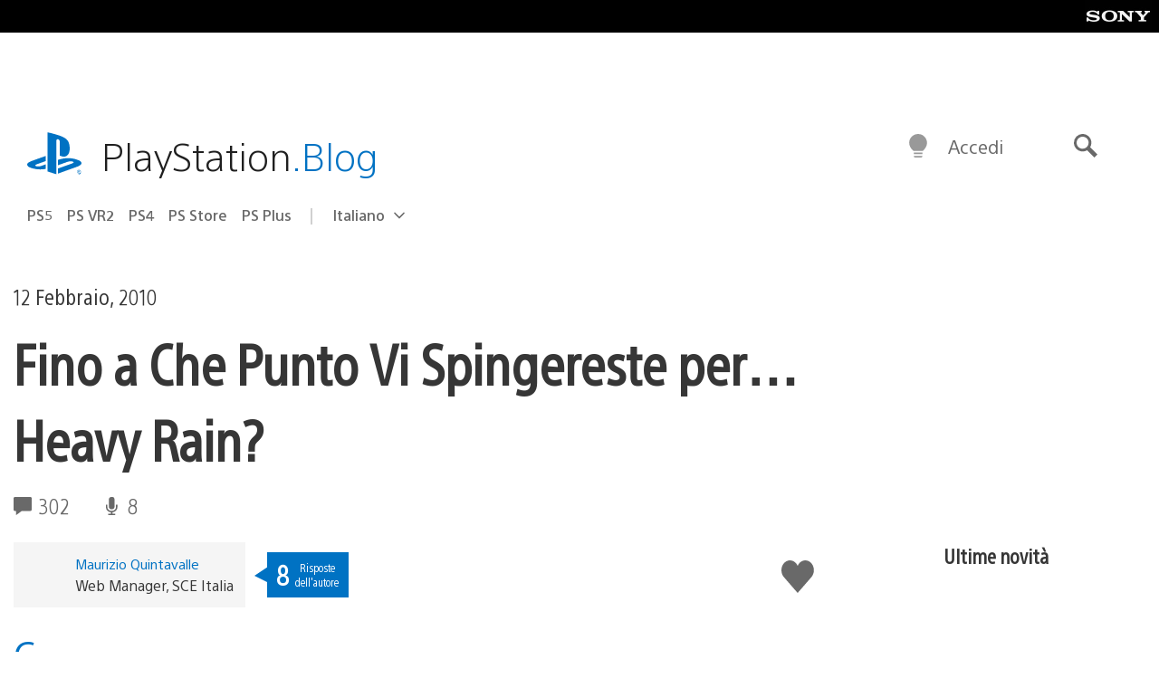

--- FILE ---
content_type: text/html; charset=UTF-8
request_url: https://blog.it.playstation.com/2010/02/12/fino-a-che-punto-vi-spingereste-per-heavy-rain/comment-page-6/
body_size: 45754
content:
<!doctype html>
<html lang="it-IT" prefix="og: http://ogp.me/ns# article: http://ogp.me/ns/article#" class="no-js">
<head>
	<meta charset="UTF-8">
	<meta name="viewport" content="width=device-width, initial-scale=1, minimum-scale=1">
	<link rel="profile" href="http://gmpg.org/xfn/11">

	<script>document.documentElement.classList.remove("no-js");</script>

	<script>
		var currentDarkModeOption = localStorage.getItem( 'darkMode' );

		if ( currentDarkModeOption && currentDarkModeOption === 'dark' ) {
			document.documentElement.classList.add( 'prefers-color-mode-dark' );
		}

		if ( currentDarkModeOption && currentDarkModeOption === 'light' ) {
			document.documentElement.classList.add( 'prefers-color-mode-light' );
		}
	</script>

	<style type="text/css">
		/*! normalize.css v8.0.0 | MIT License | github.com/necolas/normalize.css */
		html{line-height:1.15;-webkit-text-size-adjust:100%}body{margin:0}link{display:none}h1{font-size:2em;margin:0.67em 0}hr{box-sizing:content-box;height:0;overflow:visible}pre{font-family:monospace, monospace;font-size:1em}a{background-color:transparent}abbr[title]{border-bottom:none;text-decoration:underline;-webkit-text-decoration:underline dotted;text-decoration:underline dotted}b,strong{font-weight:bolder}code,kbd,samp{font-family:monospace, monospace;font-size:1em}small{font-size:80%}sub,sup{font-size:75%;line-height:0;position:relative;vertical-align:baseline}sub{bottom:-0.25em}sup{top:-0.5em}img{border-style:none}button,input,optgroup,select,textarea{font-family:inherit;font-size:100%;line-height:1.15;margin:0}button,input{overflow:visible}button,select{text-transform:none}button,[type="button"],[type="reset"],[type="submit"]{-webkit-appearance:button}button::-moz-focus-inner,[type="button"]::-moz-focus-inner,[type="reset"]::-moz-focus-inner,[type="submit"]::-moz-focus-inner{border-style:none;padding:0}button:-moz-focusring,[type="button"]:-moz-focusring,[type="reset"]:-moz-focusring,[type="submit"]:-moz-focusring{outline:1px dotted ButtonText}fieldset{padding:0.35em 0.75em 0.625em}legend{box-sizing:border-box;color:inherit;display:table;max-width:100%;padding:0;white-space:normal}progress{vertical-align:baseline}textarea{overflow:auto}[type="checkbox"],[type="radio"]{box-sizing:border-box;padding:0}[type="number"]::-webkit-inner-spin-button,[type="number"]::-webkit-outer-spin-button{height:auto}[type="search"]{-webkit-appearance:textfield;outline-offset:-2px}[type="search"]::-webkit-search-decoration{-webkit-appearance:none}::-webkit-file-upload-button{-webkit-appearance:button;font:inherit}details{display:block}summary{display:list-item}template{display:none}[hidden]{display:none}
	</style>

	<script type="text/javascript" id="altis-accelerate-accelerate-js-before">
/* <![CDATA[ */
var Altis = Altis || {}; Altis.Analytics = {"Ready":false,"Loaded":false,"Consent":{"CookiePrefix":"wp_consent","Enabled":true,"Allowed":["functional","statistics-anonymous"]},"Config":{"LogEndpoint":"https:\/\/eu.accelerate.altis.cloud\/log","AppId":"a5470797cb9b49b3a8cdb698a4bbcb95","ExcludeBots":true},"Noop":true,"Data":{"Endpoint":{},"AppPackageName":"ilblogitalianodiplaystation","AppVersion":"","SiteName":"Il Blog Italiano di PlayStation","Attributes":{"postType":"post","postId":4385,"author":"quintavalle","authorId":"120012526240","blog":"https:\/\/blog.it.playstation.com","network":"https:\/\/blog.playstation.com\/","blogId":12,"networkId":1},"Metrics":{}},"Audiences":[{"id":4063475720,"config":{"include":"all","groups":[{"include":"any","rules":[{"field":"endpoint.Location.Country","operator":"=","value":"AR","type":"string"},{"field":"endpoint.Location.Country","operator":"=","value":"BO","type":"string"},{"field":"endpoint.Location.Country","operator":"=","value":"BR","type":"string"},{"field":"endpoint.Location.Country","operator":"=","value":"CL","type":"string"},{"field":"endpoint.Location.Country","operator":"=","value":"CO","type":"string"},{"field":"endpoint.Location.Country","operator":"=","value":"CR","type":"string"},{"field":"endpoint.Location.Country","operator":"=","value":"DO","type":"string"},{"field":"endpoint.Location.Country","operator":"=","value":"EC","type":"string"},{"field":"endpoint.Location.Country","operator":"=","value":"SV","type":"string"},{"field":"endpoint.Location.Country","operator":"=","value":"GT","type":"string"},{"field":"endpoint.Location.Country","operator":"=","value":"HN","type":"string"},{"field":"endpoint.Location.Country","operator":"=","value":"MX","type":"string"},{"field":"endpoint.Location.Country","operator":"=","value":"NI","type":"string"},{"field":"endpoint.Location.Country","operator":"=","value":"PA","type":"string"},{"field":"endpoint.Location.Country","operator":"=","value":"PY","type":"string"},{"field":"endpoint.Location.Country","operator":"=","value":"PE","type":"string"},{"field":"endpoint.Location.Country","operator":"=","value":"UY","type":"string"},{"field":"endpoint.Location.Country","operator":"=","value":"VE","type":"string"}]}]}},{"id":202360640,"config":{"include":"all","groups":[{"include":"any","rules":[{"field":"endpoint.Location.Country","operator":"=","value":"AE","type":"string"},{"field":"endpoint.Location.Country","operator":"=","value":"AD","type":"string"},{"field":"endpoint.Location.Country","operator":"=","value":"AL","type":"string"},{"field":"endpoint.Location.Country","operator":"=","value":"AM","type":"string"},{"field":"endpoint.Location.Country","operator":"=","value":"AO","type":"string"},{"field":"endpoint.Location.Country","operator":"=","value":"AT","type":"string"},{"field":"endpoint.Location.Country","operator":"=","value":"AU","type":"string"},{"field":"endpoint.Location.Country","operator":"=","value":"AZ","type":"string"},{"field":"endpoint.Location.Country","operator":"=","value":"BA","type":"string"},{"field":"endpoint.Location.Country","operator":"=","value":"BD","type":"string"},{"field":"endpoint.Location.Country","operator":"=","value":"BE","type":"string"},{"field":"endpoint.Location.Country","operator":"=","value":"BG","type":"string"},{"field":"endpoint.Location.Country","operator":"=","value":"BH","type":"string"},{"field":"endpoint.Location.Country","operator":"=","value":"BW","type":"string"},{"field":"endpoint.Location.Country","operator":"=","value":"BY","type":"string"},{"field":"endpoint.Location.Country","operator":"=","value":"CD","type":"string"},{"field":"endpoint.Location.Country","operator":"=","value":"CH","type":"string"},{"field":"endpoint.Location.Country","operator":"=","value":"CM","type":"string"},{"field":"endpoint.Location.Country","operator":"=","value":"CY","type":"string"},{"field":"endpoint.Location.Country","operator":"=","value":"CZ","type":"string"},{"field":"endpoint.Location.Country","operator":"=","value":"DE","type":"string"},{"field":"endpoint.Location.Country","operator":"=","value":"DK","type":"string"},{"field":"endpoint.Location.Country","operator":"=","value":"DJ","type":"string"},{"field":"endpoint.Location.Country","operator":"=","value":"DZ","type":"string"},{"field":"endpoint.Location.Country","operator":"=","value":"EE","type":"string"},{"field":"endpoint.Location.Country","operator":"=","value":"EG","type":"string"},{"field":"endpoint.Location.Country","operator":"=","value":"ES","type":"string"},{"field":"endpoint.Location.Country","operator":"=","value":"ET","type":"string"},{"field":"endpoint.Location.Country","operator":"=","value":"FI","type":"string"},{"field":"endpoint.Location.Country","operator":"=","value":"FJ","type":"string"},{"field":"endpoint.Location.Country","operator":"=","value":"FR","type":"string"},{"field":"endpoint.Location.Country","operator":"=","value":"GB","type":"string"},{"field":"endpoint.Location.Country","operator":"=","value":"GE","type":"string"},{"field":"endpoint.Location.Country","operator":"=","value":"GH","type":"string"},{"field":"endpoint.Location.Country","operator":"=","value":"GI","type":"string"},{"field":"endpoint.Location.Country","operator":"=","value":"GR","type":"string"},{"field":"endpoint.Location.Country","operator":"=","value":"HU","type":"string"},{"field":"endpoint.Location.Country","operator":"=","value":"HR","type":"string"},{"field":"endpoint.Location.Country","operator":"=","value":"IE","type":"string"},{"field":"endpoint.Location.Country","operator":"=","value":"IL","type":"string"},{"field":"endpoint.Location.Country","operator":"=","value":"IN","type":"string"},{"field":"endpoint.Location.Country","operator":"=","value":"IS","type":"string"},{"field":"endpoint.Location.Country","operator":"=","value":"IT","type":"string"},{"field":"endpoint.Location.Country","operator":"=","value":"JO","type":"string"},{"field":"endpoint.Location.Country","operator":"=","value":"KE","type":"string"},{"field":"endpoint.Location.Country","operator":"=","value":"KG","type":"string"},{"field":"endpoint.Location.Country","operator":"=","value":"KW","type":"string"},{"field":"endpoint.Location.Country","operator":"=","value":"KZ","type":"string"},{"field":"endpoint.Location.Country","operator":"=","value":"LB","type":"string"},{"field":"endpoint.Location.Country","operator":"=","value":"LI","type":"string"},{"field":"endpoint.Location.Country","operator":"=","value":"LT","type":"string"},{"field":"endpoint.Location.Country","operator":"=","value":"LU","type":"string"},{"field":"endpoint.Location.Country","operator":"=","value":"LV","type":"string"},{"field":"endpoint.Location.Country","operator":"=","value":"MA","type":"string"},{"field":"endpoint.Location.Country","operator":"=","value":"MC","type":"string"},{"field":"endpoint.Location.Country","operator":"=","value":"MD","type":"string"},{"field":"endpoint.Location.Country","operator":"=","value":"ME","type":"string"},{"field":"endpoint.Location.Country","operator":"=","value":"MG","type":"string"},{"field":"endpoint.Location.Country","operator":"=","value":"MK","type":"string"},{"field":"endpoint.Location.Country","operator":"=","value":"MT","type":"string"},{"field":"endpoint.Location.Country","operator":"=","value":"MU","type":"string"},{"field":"endpoint.Location.Country","operator":"=","value":"MW","type":"string"},{"field":"endpoint.Location.Country","operator":"=","value":"MZ","type":"string"},{"field":"endpoint.Location.Country","operator":"=","value":"NA","type":"string"},{"field":"endpoint.Location.Country","operator":"=","value":"NG","type":"string"},{"field":"endpoint.Location.Country","operator":"=","value":"NL","type":"string"},{"field":"endpoint.Location.Country","operator":"=","value":"NO","type":"string"},{"field":"endpoint.Location.Country","operator":"=","value":"NZ","type":"string"},{"field":"endpoint.Location.Country","operator":"=","value":"OM","type":"string"},{"field":"endpoint.Location.Country","operator":"=","value":"PG","type":"string"},{"field":"endpoint.Location.Country","operator":"=","value":"PK","type":"string"},{"field":"endpoint.Location.Country","operator":"=","value":"PL","type":"string"},{"field":"endpoint.Location.Country","operator":"=","value":"PT","type":"string"},{"field":"endpoint.Location.Country","operator":"=","value":"QA","type":"string"},{"field":"endpoint.Location.Country","operator":"=","value":"RO","type":"string"},{"field":"endpoint.Location.Country","operator":"=","value":"RS","type":"string"},{"field":"endpoint.Location.Country","operator":"=","value":"RU","type":"string"},{"field":"endpoint.Location.Country","operator":"=","value":"SA","type":"string"},{"field":"endpoint.Location.Country","operator":"=","value":"SE","type":"string"},{"field":"endpoint.Location.Country","operator":"=","value":"SI","type":"string"},{"field":"endpoint.Location.Country","operator":"=","value":"SK","type":"string"},{"field":"endpoint.Location.Country","operator":"=","value":"SM","type":"string"},{"field":"endpoint.Location.Country","operator":"=","value":"SN","type":"string"},{"field":"endpoint.Location.Country","operator":"=","value":"SO","type":"string"},{"field":"endpoint.Location.Country","operator":"=","value":"SZ","type":"string"},{"field":"endpoint.Location.Country","operator":"=","value":"TJ","type":"string"},{"field":"endpoint.Location.Country","operator":"=","value":"TM","type":"string"},{"field":"endpoint.Location.Country","operator":"=","value":"TN","type":"string"},{"field":"endpoint.Location.Country","operator":"=","value":"TR","type":"string"},{"field":"endpoint.Location.Country","operator":"=","value":"TZ","type":"string"},{"field":"endpoint.Location.Country","operator":"=","value":"UA","type":"string"},{"field":"endpoint.Location.Country","operator":"=","value":"UG","type":"string"},{"field":"endpoint.Location.Country","operator":"=","value":"UK","type":"string"},{"field":"endpoint.Location.Country","operator":"=","value":"UZ","type":"string"},{"field":"endpoint.Location.Country","operator":"=","value":"VA","type":"string"},{"field":"endpoint.Location.Country","operator":"=","value":"XK","type":"string"},{"field":"endpoint.Location.Country","operator":"=","value":"YE","type":"string"},{"field":"endpoint.Location.Country","operator":"=","value":"ZA","type":"string"},{"field":"endpoint.Location.Country","operator":"=","value":"ZM","type":"string"},{"field":"endpoint.Location.Country","operator":"=","value":"ZW","type":"string"}]}]}},{"id":493781949,"config":{"include":"all","groups":[{"include":"any","rules":[{"field":"endpoint.Location.Country","operator":"=","value":"SG","type":"string"},{"field":"endpoint.Location.Country","operator":"=","value":"ID","type":"string"},{"field":"endpoint.Location.Country","operator":"=","value":"MY","type":"string"},{"field":"endpoint.Location.Country","operator":"=","value":"TH","type":"string"},{"field":"endpoint.Location.Country","operator":"=","value":"PH","type":"string"},{"field":"endpoint.Location.Country","operator":"=","value":"VN","type":"string"}]}]}},{"id":740343651,"config":{"include":"all","groups":[{"include":"any","rules":[{"field":"endpoint.Location.Country","operator":"=","value":"AL","type":"string"},{"field":"endpoint.Location.Country","operator":"=","value":"AT","type":"string"},{"field":"endpoint.Location.Country","operator":"=","value":"BA","type":"string"},{"field":"endpoint.Location.Country","operator":"=","value":"BE","type":"string"},{"field":"endpoint.Location.Country","operator":"=","value":"BG","type":"string"},{"field":"endpoint.Location.Country","operator":"=","value":"CH","type":"string"},{"field":"endpoint.Location.Country","operator":"=","value":"CY","type":"string"},{"field":"endpoint.Location.Country","operator":"=","value":"CZ","type":"string"},{"field":"endpoint.Location.Country","operator":"=","value":"DK","type":"string"},{"field":"endpoint.Location.Country","operator":"=","value":"EE","type":"string"},{"field":"endpoint.Location.Country","operator":"=","value":"ES","type":"string"},{"field":"endpoint.Location.Country","operator":"=","value":"FI","type":"string"},{"field":"endpoint.Location.Country","operator":"=","value":"FR","type":"string"},{"field":"endpoint.Location.Country","operator":"=","value":"GB","type":"string"},{"field":"endpoint.Location.Country","operator":"=","value":"GI","type":"string"},{"field":"endpoint.Location.Country","operator":"=","value":"GR","type":"string"},{"field":"endpoint.Location.Country","operator":"=","value":"HU","type":"string"},{"field":"endpoint.Location.Country","operator":"=","value":"HR","type":"string"},{"field":"endpoint.Location.Country","operator":"=","value":"IE","type":"string"},{"field":"endpoint.Location.Country","operator":"=","value":"IL","type":"string"},{"field":"endpoint.Location.Country","operator":"=","value":"IN","type":"string"},{"field":"endpoint.Location.Country","operator":"=","value":"IS","type":"string"},{"field":"endpoint.Location.Country","operator":"=","value":"IT","type":"string"},{"field":"endpoint.Location.Country","operator":"=","value":"JO","type":"string"},{"field":"endpoint.Location.Country","operator":"=","value":"KW","type":"string"},{"field":"endpoint.Location.Country","operator":"=","value":"LB","type":"string"},{"field":"endpoint.Location.Country","operator":"=","value":"LT","type":"string"},{"field":"endpoint.Location.Country","operator":"=","value":"LU","type":"string"},{"field":"endpoint.Location.Country","operator":"=","value":"LV","type":"string"},{"field":"endpoint.Location.Country","operator":"=","value":"MA","type":"string"},{"field":"endpoint.Location.Country","operator":"=","value":"MC","type":"string"},{"field":"endpoint.Location.Country","operator":"=","value":"MD","type":"string"},{"field":"endpoint.Location.Country","operator":"=","value":"ME","type":"string"},{"field":"endpoint.Location.Country","operator":"=","value":"MK","type":"string"},{"field":"endpoint.Location.Country","operator":"=","value":"MT","type":"string"},{"field":"endpoint.Location.Country","operator":"=","value":"NL","type":"string"},{"field":"endpoint.Location.Country","operator":"=","value":"NO","type":"string"},{"field":"endpoint.Location.Country","operator":"=","value":"OM","type":"string"},{"field":"endpoint.Location.Country","operator":"=","value":"PL","type":"string"},{"field":"endpoint.Location.Country","operator":"=","value":"PT","type":"string"},{"field":"endpoint.Location.Country","operator":"=","value":"QA","type":"string"},{"field":"endpoint.Location.Country","operator":"=","value":"RO","type":"string"},{"field":"endpoint.Location.Country","operator":"=","value":"RS","type":"string"},{"field":"endpoint.Location.Country","operator":"=","value":"SE","type":"string"},{"field":"endpoint.Location.Country","operator":"=","value":"SI","type":"string"},{"field":"endpoint.Location.Country","operator":"=","value":"SK","type":"string"},{"field":"endpoint.Location.Country","operator":"=","value":"SM","type":"string"},{"field":"endpoint.Location.Country","operator":"=","value":"TR","type":"string"},{"field":"endpoint.Location.Country","operator":"=","value":"UA","type":"string"},{"field":"endpoint.Location.Country","operator":"=","value":"UK","type":"string"},{"field":"endpoint.Location.Country","operator":"=","value":"VA","type":"string"}]}]}},{"id":4079745168,"config":{"include":"all","groups":[{"include":"any","rules":[{"field":"endpoint.Location.Country","operator":"=","value":"CA","type":"string"},{"field":"endpoint.Location.Country","operator":"=","value":"US","type":"string"}]}]}}]};Altis.Analytics.onReady = function ( callback ) {if ( Altis.Analytics.Ready ) {callback();} else {window.addEventListener( 'altis.analytics.ready', callback );}};Altis.Analytics.onLoad = function ( callback ) {if ( Altis.Analytics.Loaded ) {callback();} else {window.addEventListener( 'altis.analytics.loaded', callback );}};
/* ]]> */
</script>
<script type="text/javascript" src="https://eu.accelerate.altis.cloud/accelerate.3.5.2.js?ver=7f92e30756165bf9ac7e409812147ada" id="altis-accelerate-accelerate-js" async></script>
<script type="text/javascript" id="altis-accelerate-experiments-js-before">
/* <![CDATA[ */
window.Altis = window.Altis || {};window.Altis.Analytics = window.Altis.Analytics || {};window.Altis.Analytics.Experiments = window.Altis.Analytics.Experiments || {};window.Altis.Analytics.Experiments.BuildURL = "https:\/\/blog.it.playstation.com\/content\/mu-plugins\/altis-accelerate\/build";window.Altis.Analytics.Experiments.Goals = {"engagement":{"name":"engagement","event":"click","label":"Engagement (Default)","selector":"a,input[type=\"button\"],input[type=\"submit\"],input[type=\"image\"],button,area","closest":null,"args":{"validation_message":"You need to add at least one clickable element or a form to track conversions."}},"click_any_link":{"name":"click_any_link","event":"click","label":"Click on any link","selector":"a","closest":null,"args":{"validation_message":"You need to add at least one link to this content to track conversions."}},"submit_form":{"name":"submit_form","event":"submit","label":"Submit a form","selector":"form","closest":null,"args":{"validation_message":"You need to add a form to this content to track conversions."}}};
/* ]]> */
</script>
<script type="text/javascript" src="https://blog.it.playstation.com/content/mu-plugins/altis-accelerate/build/experiments.5a093149.js?ver=7f92e30756165bf9ac7e409812147ada" id="altis-accelerate-experiments-js" async></script>
<title>Fino a Che Punto Vi Spingereste per&#8230; Heavy Rain? &#8211; Il Blog Italiano di PlayStation</title>
<meta name='robots' content='max-image-preview:large' />
<link rel='preconnect' href='https://cdn.cookielaw.org' />
<link rel="alternate" type="application/rss+xml" title="Il Blog Italiano di PlayStation &raquo; Feed" href="https://blog.it.playstation.com/feed/" />
<link rel="alternate" type="application/rss+xml" title="Il Blog Italiano di PlayStation &raquo; Feed dei commenti" href="https://blog.it.playstation.com/comments/feed/" />
<link rel="alternate" type="application/rss+xml" title="Il Blog Italiano di PlayStation &raquo; Fino a Che Punto Vi Spingereste per&#8230; Heavy Rain? Feed dei commenti" href="https://blog.it.playstation.com/2010/02/12/fino-a-che-punto-vi-spingereste-per-heavy-rain/feed/" />
<style id='classic-theme-styles-inline-css' type='text/css'>
/*! This file is auto-generated */
.wp-block-button__link{color:#fff;background-color:#32373c;border-radius:9999px;box-shadow:none;text-decoration:none;padding:calc(.667em + 2px) calc(1.333em + 2px);font-size:1.125em}.wp-block-file__button{background:#32373c;color:#fff;text-decoration:none}
</style>
<style id='global-styles-inline-css' type='text/css'>
:root{--wp--preset--aspect-ratio--square: 1;--wp--preset--aspect-ratio--4-3: 4/3;--wp--preset--aspect-ratio--3-4: 3/4;--wp--preset--aspect-ratio--3-2: 3/2;--wp--preset--aspect-ratio--2-3: 2/3;--wp--preset--aspect-ratio--16-9: 16/9;--wp--preset--aspect-ratio--9-16: 9/16;--wp--preset--color--black: #1f1f1f;--wp--preset--color--cyan-bluish-gray: #abb8c3;--wp--preset--color--white: #fff;--wp--preset--color--pale-pink: #f78da7;--wp--preset--color--vivid-red: #cf2e2e;--wp--preset--color--luminous-vivid-orange: #ff6900;--wp--preset--color--luminous-vivid-amber: #fcb900;--wp--preset--color--light-green-cyan: #7bdcb5;--wp--preset--color--vivid-green-cyan: #00d084;--wp--preset--color--pale-cyan-blue: #8ed1fc;--wp--preset--color--vivid-cyan-blue: #0693e3;--wp--preset--color--vivid-purple: #9b51e0;--wp--preset--color--dark-grey: #363636;--wp--preset--color--grey: #999;--wp--preset--color--satin-blue: #0072c3;--wp--preset--color--light-blue: #00a2ff;--wp--preset--color--dark-blue: #002f67;--wp--preset--color--pale-blue: var( --pale-blue );--wp--preset--gradient--vivid-cyan-blue-to-vivid-purple: linear-gradient(135deg,rgba(6,147,227,1) 0%,rgb(155,81,224) 100%);--wp--preset--gradient--light-green-cyan-to-vivid-green-cyan: linear-gradient(135deg,rgb(122,220,180) 0%,rgb(0,208,130) 100%);--wp--preset--gradient--luminous-vivid-amber-to-luminous-vivid-orange: linear-gradient(135deg,rgba(252,185,0,1) 0%,rgba(255,105,0,1) 100%);--wp--preset--gradient--luminous-vivid-orange-to-vivid-red: linear-gradient(135deg,rgba(255,105,0,1) 0%,rgb(207,46,46) 100%);--wp--preset--gradient--very-light-gray-to-cyan-bluish-gray: linear-gradient(135deg,rgb(238,238,238) 0%,rgb(169,184,195) 100%);--wp--preset--gradient--cool-to-warm-spectrum: linear-gradient(135deg,rgb(74,234,220) 0%,rgb(151,120,209) 20%,rgb(207,42,186) 40%,rgb(238,44,130) 60%,rgb(251,105,98) 80%,rgb(254,248,76) 100%);--wp--preset--gradient--blush-light-purple: linear-gradient(135deg,rgb(255,206,236) 0%,rgb(152,150,240) 100%);--wp--preset--gradient--blush-bordeaux: linear-gradient(135deg,rgb(254,205,165) 0%,rgb(254,45,45) 50%,rgb(107,0,62) 100%);--wp--preset--gradient--luminous-dusk: linear-gradient(135deg,rgb(255,203,112) 0%,rgb(199,81,192) 50%,rgb(65,88,208) 100%);--wp--preset--gradient--pale-ocean: linear-gradient(135deg,rgb(255,245,203) 0%,rgb(182,227,212) 50%,rgb(51,167,181) 100%);--wp--preset--gradient--electric-grass: linear-gradient(135deg,rgb(202,248,128) 0%,rgb(113,206,126) 100%);--wp--preset--gradient--midnight: linear-gradient(135deg,rgb(2,3,129) 0%,rgb(40,116,252) 100%);--wp--preset--font-size--small: 13px;--wp--preset--font-size--medium: 20px;--wp--preset--font-size--large: 36px;--wp--preset--font-size--x-large: 42px;--wp--preset--spacing--20: 0.44rem;--wp--preset--spacing--30: 0.67rem;--wp--preset--spacing--40: 1rem;--wp--preset--spacing--50: 1.5rem;--wp--preset--spacing--60: 2.25rem;--wp--preset--spacing--70: 3.38rem;--wp--preset--spacing--80: 5.06rem;--wp--preset--shadow--natural: 6px 6px 9px rgba(0, 0, 0, 0.2);--wp--preset--shadow--deep: 12px 12px 50px rgba(0, 0, 0, 0.4);--wp--preset--shadow--sharp: 6px 6px 0px rgba(0, 0, 0, 0.2);--wp--preset--shadow--outlined: 6px 6px 0px -3px rgba(255, 255, 255, 1), 6px 6px rgba(0, 0, 0, 1);--wp--preset--shadow--crisp: 6px 6px 0px rgba(0, 0, 0, 1);}:where(.is-layout-flex){gap: 0.5em;}:where(.is-layout-grid){gap: 0.5em;}body .is-layout-flex{display: flex;}.is-layout-flex{flex-wrap: wrap;align-items: center;}.is-layout-flex > :is(*, div){margin: 0;}body .is-layout-grid{display: grid;}.is-layout-grid > :is(*, div){margin: 0;}:where(.wp-block-columns.is-layout-flex){gap: 2em;}:where(.wp-block-columns.is-layout-grid){gap: 2em;}:where(.wp-block-post-template.is-layout-flex){gap: 1.25em;}:where(.wp-block-post-template.is-layout-grid){gap: 1.25em;}.has-black-color{color: var(--wp--preset--color--black) !important;}.has-cyan-bluish-gray-color{color: var(--wp--preset--color--cyan-bluish-gray) !important;}.has-white-color{color: var(--wp--preset--color--white) !important;}.has-pale-pink-color{color: var(--wp--preset--color--pale-pink) !important;}.has-vivid-red-color{color: var(--wp--preset--color--vivid-red) !important;}.has-luminous-vivid-orange-color{color: var(--wp--preset--color--luminous-vivid-orange) !important;}.has-luminous-vivid-amber-color{color: var(--wp--preset--color--luminous-vivid-amber) !important;}.has-light-green-cyan-color{color: var(--wp--preset--color--light-green-cyan) !important;}.has-vivid-green-cyan-color{color: var(--wp--preset--color--vivid-green-cyan) !important;}.has-pale-cyan-blue-color{color: var(--wp--preset--color--pale-cyan-blue) !important;}.has-vivid-cyan-blue-color{color: var(--wp--preset--color--vivid-cyan-blue) !important;}.has-vivid-purple-color{color: var(--wp--preset--color--vivid-purple) !important;}.has-black-background-color{background-color: var(--wp--preset--color--black) !important;}.has-cyan-bluish-gray-background-color{background-color: var(--wp--preset--color--cyan-bluish-gray) !important;}.has-white-background-color{background-color: var(--wp--preset--color--white) !important;}.has-pale-pink-background-color{background-color: var(--wp--preset--color--pale-pink) !important;}.has-vivid-red-background-color{background-color: var(--wp--preset--color--vivid-red) !important;}.has-luminous-vivid-orange-background-color{background-color: var(--wp--preset--color--luminous-vivid-orange) !important;}.has-luminous-vivid-amber-background-color{background-color: var(--wp--preset--color--luminous-vivid-amber) !important;}.has-light-green-cyan-background-color{background-color: var(--wp--preset--color--light-green-cyan) !important;}.has-vivid-green-cyan-background-color{background-color: var(--wp--preset--color--vivid-green-cyan) !important;}.has-pale-cyan-blue-background-color{background-color: var(--wp--preset--color--pale-cyan-blue) !important;}.has-vivid-cyan-blue-background-color{background-color: var(--wp--preset--color--vivid-cyan-blue) !important;}.has-vivid-purple-background-color{background-color: var(--wp--preset--color--vivid-purple) !important;}.has-black-border-color{border-color: var(--wp--preset--color--black) !important;}.has-cyan-bluish-gray-border-color{border-color: var(--wp--preset--color--cyan-bluish-gray) !important;}.has-white-border-color{border-color: var(--wp--preset--color--white) !important;}.has-pale-pink-border-color{border-color: var(--wp--preset--color--pale-pink) !important;}.has-vivid-red-border-color{border-color: var(--wp--preset--color--vivid-red) !important;}.has-luminous-vivid-orange-border-color{border-color: var(--wp--preset--color--luminous-vivid-orange) !important;}.has-luminous-vivid-amber-border-color{border-color: var(--wp--preset--color--luminous-vivid-amber) !important;}.has-light-green-cyan-border-color{border-color: var(--wp--preset--color--light-green-cyan) !important;}.has-vivid-green-cyan-border-color{border-color: var(--wp--preset--color--vivid-green-cyan) !important;}.has-pale-cyan-blue-border-color{border-color: var(--wp--preset--color--pale-cyan-blue) !important;}.has-vivid-cyan-blue-border-color{border-color: var(--wp--preset--color--vivid-cyan-blue) !important;}.has-vivid-purple-border-color{border-color: var(--wp--preset--color--vivid-purple) !important;}.has-vivid-cyan-blue-to-vivid-purple-gradient-background{background: var(--wp--preset--gradient--vivid-cyan-blue-to-vivid-purple) !important;}.has-light-green-cyan-to-vivid-green-cyan-gradient-background{background: var(--wp--preset--gradient--light-green-cyan-to-vivid-green-cyan) !important;}.has-luminous-vivid-amber-to-luminous-vivid-orange-gradient-background{background: var(--wp--preset--gradient--luminous-vivid-amber-to-luminous-vivid-orange) !important;}.has-luminous-vivid-orange-to-vivid-red-gradient-background{background: var(--wp--preset--gradient--luminous-vivid-orange-to-vivid-red) !important;}.has-very-light-gray-to-cyan-bluish-gray-gradient-background{background: var(--wp--preset--gradient--very-light-gray-to-cyan-bluish-gray) !important;}.has-cool-to-warm-spectrum-gradient-background{background: var(--wp--preset--gradient--cool-to-warm-spectrum) !important;}.has-blush-light-purple-gradient-background{background: var(--wp--preset--gradient--blush-light-purple) !important;}.has-blush-bordeaux-gradient-background{background: var(--wp--preset--gradient--blush-bordeaux) !important;}.has-luminous-dusk-gradient-background{background: var(--wp--preset--gradient--luminous-dusk) !important;}.has-pale-ocean-gradient-background{background: var(--wp--preset--gradient--pale-ocean) !important;}.has-electric-grass-gradient-background{background: var(--wp--preset--gradient--electric-grass) !important;}.has-midnight-gradient-background{background: var(--wp--preset--gradient--midnight) !important;}.has-small-font-size{font-size: var(--wp--preset--font-size--small) !important;}.has-medium-font-size{font-size: var(--wp--preset--font-size--medium) !important;}.has-large-font-size{font-size: var(--wp--preset--font-size--large) !important;}.has-x-large-font-size{font-size: var(--wp--preset--font-size--x-large) !important;}
:where(.wp-block-post-template.is-layout-flex){gap: 1.25em;}:where(.wp-block-post-template.is-layout-grid){gap: 1.25em;}
:where(.wp-block-columns.is-layout-flex){gap: 2em;}:where(.wp-block-columns.is-layout-grid){gap: 2em;}
:root :where(.wp-block-pullquote){font-size: 1.5em;line-height: 1.6;}
</style>
<link rel='stylesheet' id='90636bb479094cadfaa00b78250f9e2c-css' integrity='sha384-xFUDp/EkncdIOxQVD+eAwevr9ngEYoY5RhPUrdi84QfY7PtZEJz76g2Vl0L02X/U' href='https://blog.it.playstation.com/content/themes/playstation-2018/css/c598390f7bbb52fd59bf-main.css' type='text/css' media='all' />
<link rel='stylesheet' id='6a55ab14e6cb318ee1f0abc8b5aea525-css' integrity='sha384-7qSCtNZ5uZZFHdCT9oek0ADNGS4hd38qrfSCFLowigHtx3KyKTygpkt1XIhQ4kI/' href='https://blog.it.playstation.com/content/themes/playstation-2018/css/c598390f7bbb52fd59bf-singular.css' type='text/css' media='all' />
<script type="text/javascript" src="https://cdn.cookielaw.org/consent/0194a27f-57a3-7617-afa7-86ca2a2123a3/OtAutoBlock.js?ver=1.0" id="onetrust-cookie-notice-js"></script>
<script type="text/javascript" src="https://cdn.cookielaw.org/scripttemplates/otSDKStub.js?ver=1.0" id="onetrust-stub-js" data-domain-script="0194a27f-57a3-7617-afa7-86ca2a2123a3"></script>
<script type="text/javascript" id="onetrust-stub-js-after">
/* <![CDATA[ */
	const onUserData = new Promise( ( resolve ) => {
		window.addEventListener( 'noUserData', () => {
			resolve( {
				id: null,
				plus: null
			} );
		} );

		window.addEventListener( 'getUserData', ( data ) => {
			userData = data.detail;

			resolve( {
				id: userData?.psnID,
				plus: userData?.psPlus
			} );
		} );
	} );

	window.OptanonWrapper = () => {
		// Convert categories to array.
		const categories = window.OnetrustActiveGroups.split( ',' ).reduce( ( array, e ) => {
			if ( e ) {
				array.push( e );
			}
			return array;
		}, [] );

		const targetingGroupId = 'C0004';
		const performanceGroupId = 'C0002';
		const youTubeGroupId = 'SEU21';

		// Check if the targeting category was consented to.
		if ( categories.includes( targetingGroupId ) ) {
			window.Altis.Analytics.Noop = false;
				if ( ! document.getElementById( 'psn-ga4' ) ) {
		const scriptTag = document.createElement( 'script' );
		scriptTag.setAttribute( 'id', 'psn-ga4' );
		scriptTag.setAttribute( 'src', 'https://www.googletagmanager.com/gtag/js?id=G-BJXNZ5PDHG' );
		scriptTag.setAttribute( 'type', 'text/javascript' );
		scriptTag.setAttribute( 'async', '' );

		document.head.appendChild( scriptTag );
	}

	window.dataLayer = window.dataLayer || [];
	function gtag(){dataLayer.push(arguments);}
	gtag('js', new Date());
	gtag('config', 'G-BJXNZ5PDHG', {});
		(function(i,s,o,g,r,a,m){i['GoogleAnalyticsObject']=r;i[r]=i[r]||function(){(i[r].q=i[r].q||[]).push(arguments)},i[r].l=1*new Date();a=s.createElement(o),m=s.getElementsByTagName(o)[0];a.async=1;a.src=g;m.parentNode.insertBefore(a,m)})(window,document,'script','https://www.google-analytics.com/analytics.js','ga');
	ga('create', 'UA-7880555-16', 'auto');
	ga('send', 'pageview');
			}

		// Check if the performance category was consented to.
		if ( categories.includes( performanceGroupId ) ) {
					if ( ! document.getElementById( 'adobe-analytics' ) ) {
			const scriptTag = document.createElement( 'script' );
			scriptTag.setAttribute( 'id', 'adobe-analytics' );
			scriptTag.setAttribute( 'src', '//assets.adobedtm.com/3dc13bcabc29/51371216b955/launch-e57e603e27e9.min.js' );
			scriptTag.setAttribute( 'type', 'text/javascript' );
			scriptTag.setAttribute( 'async', '' );

			document.head.appendChild( scriptTag );
		}

		onUserData.then( ( user ) => {
			DataLayer.default.pageview({
				primaryCategory: psnAnalytics.primaryCategory,
				pageTypes: {
					'/': 'list',
					'/page/*': 'list',
					'/tag/*': 'list',
					'/category/*': 'list',
					'$//(\/[12]\d{3}\/(0[1-9]|1[0-2])\/(0[1-9]|[12]\d|3[01]))\/(.*)/gi': 'detail',
				},
				app: {
					env: psnAnalytics.app.env,
					name: 'blog',
					version: psnAnalytics.app.version
				},
				locale: psnAnalytics.locale,
				user: user
			} );
		} );

		if ( psnAnalytics.search ) {
			DataLayer.default.search( psnAnalytics.search );
		}
				}

		// Add body class if the YouTube category was consented to.
		if ( categories.includes( youTubeGroupId ) ) {
			document.body.classList.add( 'onetrust-youtube-consent' );
		} else {
			document.body.classList.remove( 'onetrust-youtube-consent' );
		}

		const consentEvent = new CustomEvent( 'wp_listen_for_consent_change', {
			detail: {
				statistics: categories.includes( youTubeGroupId ) ? 'allow' : 'deny'
			},
		} );

		document.dispatchEvent( consentEvent );
	}
	
/* ]]> */
</script>
<link rel="https://api.w.org/" href="https://blog.it.playstation.com/wp-json/" /><link rel="alternate" title="JSON" type="application/json" href="https://blog.it.playstation.com/wp-json/wp/v2/posts/4385" /><link rel="EditURI" type="application/rsd+xml" title="RSD" href="https://blog.it.playstation.com/xmlrpc.php?rsd" />

<link rel="canonical" href="https://blog.it.playstation.com/2010/02/12/fino-a-che-punto-vi-spingereste-per-heavy-rain/comment-page-6/#comments" />
<link rel='shortlink' href='https://blog.it.playstation.com/?p=4385' />
<link rel="alternate" title="oEmbed (JSON)" type="application/json+oembed" href="https://blog.it.playstation.com/wp-json/oembed/1.0/embed?url=https%3A%2F%2Fblog.it.playstation.com%2F2010%2F02%2F12%2Ffino-a-che-punto-vi-spingereste-per-heavy-rain%2F" />
<link rel="alternate" title="oEmbed (XML)" type="text/xml+oembed" href="https://blog.it.playstation.com/wp-json/oembed/1.0/embed?url=https%3A%2F%2Fblog.it.playstation.com%2F2010%2F02%2F12%2Ffino-a-che-punto-vi-spingereste-per-heavy-rain%2F&#038;format=xml" />
<meta property="og:title" name="og:title" content="Fino a Che Punto Vi Spingereste per&#8230; Heavy Rain?" />
<meta property="og:type" name="og:type" content="article" />
<meta property="og:image" name="og:image" content="https://blog.playstation.com/uploads/sites/12/2020/05/cropped-genericheader.png" />
<meta property="og:url" name="og:url" content="https://blog.it.playstation.com/2010/02/12/fino-a-che-punto-vi-spingereste-per-heavy-rain/" />
<meta property="og:description" name="og:description" content="Ciao a tutti, mancano solo due giorni alla festa degli innamorati e noi del blog che, si sa, abbiamo il cuore tenero nei confronti dei nostri affezionati utenti, non potevamo rimanere insensibili! Per festeggiare San Valentino con voi abbiamo pensato di farvi un regalo speciale mettendo in palio due copie di Heavy Rain (in versione [...]" />
<meta property="og:locale" name="og:locale" content="it_IT" />
<meta property="og:site_name" name="og:site_name" content="Il Blog Italiano di PlayStation" />
<meta property="twitter:card" name="twitter:card" content="summary" />
<meta property="description" name="description" content="Ciao a tutti, mancano solo due giorni alla festa degli innamorati e noi del blog che, si sa, abbiamo il cuore tenero nei confronti dei nostri affezionati utenti, non potevamo rimanere insensibili! Per festeggiare San Valentino con voi abbiamo pensato di farvi un regalo speciale mettendo in palio due copie di Heavy Rain (in versione [...]" />
<meta property="article:tag" name="article:tag" content="heavy rain" />
<meta property="article:tag" name="article:tag" content="san valentino" />
<meta property="article:section" name="article:section" content="Concorsi" />
<meta property="article:published_time" name="article:published_time" content="2010-02-12T12:29:23+01:00" />
<meta property="article:modified_time" name="article:modified_time" content="2010-02-12T12:29:23+01:00" />
<meta property="article:author" name="article:author" content="https://blog.it.playstation.com/author/quintavalle/" />
	<link rel="stylesheet" href="https://blog.it.playstation.com/content/themes/playstation-2018/css/c598390f7bbb52fd59bf-fonts.css" media="print" onload="this.media='all'; this.onload=null;">
	<link rel="icon" href="https://blog.it.playstation.com/tachyon/sites/12/2025/12/3ddb9cc9b0a8558b12a48530b1e24d84509f6451.png?fit=32%2C32" sizes="32x32" />
<link rel="icon" href="https://blog.it.playstation.com/tachyon/sites/12/2025/12/3ddb9cc9b0a8558b12a48530b1e24d84509f6451.png?fit=192%2C192" sizes="192x192" />
<link rel="apple-touch-icon" href="https://blog.it.playstation.com/tachyon/sites/12/2025/12/3ddb9cc9b0a8558b12a48530b1e24d84509f6451.png?fit=180%2C180" />
<meta name="msapplication-TileImage" content="https://blog.it.playstation.com/tachyon/sites/12/2025/12/3ddb9cc9b0a8558b12a48530b1e24d84509f6451.png?fit=270%2C270" />
</head>

<body class="wp-singular post-template-default single single-post postid-4385 single-format-standard wp-theme-playstation-2018">
<div id="page" class="site">
	<a class="skip-link screen-reader-text" href="#primary">Salta al contenuto</a>

	
		<div class="pre-header">
		<div class="sony-banner">
	<a href="https://www.playstation.com"><img src="https://blog.it.playstation.com/content/themes/playstation-2018/images/sonylogo-2x.jpg" alt="playstation.com" class="sony-logo" /></a>
</div>
<div class="page-banner ">
	
<template data-fallback data-parent-id="d0f49c78-3f1c-4340-9aa3-4f2cd7e760d7"><img fetchpriority="high" src="https://blog.it.playstation.com/tachyon/sites/12/2025/12/8b13c50251c1463cb963e9125c329bdceb1041ac.jpg" class="page-banner__takeover-img geolocated-header-image wp-image-128242" srcset="https://blog.it.playstation.com/tachyon/sites/12/2025/12/8b13c50251c1463cb963e9125c329bdceb1041ac.jpg?resize=1900%2C470&amp;zoom=1 1900w, https://blog.it.playstation.com/tachyon/sites/12/2025/12/8b13c50251c1463cb963e9125c329bdceb1041ac.jpg?resize=1900%2C470&amp;zoom=0.76 1444w, https://blog.it.playstation.com/tachyon/sites/12/2025/12/8b13c50251c1463cb963e9125c329bdceb1041ac.jpg?resize=1900%2C470&amp;zoom=0.62 1178w, https://blog.it.playstation.com/tachyon/sites/12/2025/12/8b13c50251c1463cb963e9125c329bdceb1041ac.jpg?resize=1900%2C470&amp;zoom=0.5 950w, https://blog.it.playstation.com/tachyon/sites/12/2025/12/8b13c50251c1463cb963e9125c329bdceb1041ac.jpg?resize=1900%2C470&amp;zoom=0.42 798w, https://blog.it.playstation.com/tachyon/sites/12/2025/12/8b13c50251c1463cb963e9125c329bdceb1041ac.jpg?resize=1900%2C470&amp;zoom=0.32 608w, https://blog.it.playstation.com/tachyon/sites/12/2025/12/8b13c50251c1463cb963e9125c329bdceb1041ac.jpg?resize=1900%2C470&amp;zoom=0.26 494w" sizes="100vw" width="1900" height="470" alt=""></template>
<personalization-block block-id="d0f49c78-3f1c-4340-9aa3-4f2cd7e760d7"></personalization-block></div>
	</div>
	
	<header id="masthead" class="site-header sticky">
		
<nav id="site-navigation" class="navigation__primary above-fold" aria-label="Menu principale">

	<div class="logo-menu-wrap">
	<div class="site-logo-link">
		<a href="https://www.playstation.com" class="playstation-logo">
			<span class="screen-reader-text">playstation.com</span>
				<svg class="icon icon--brand-ps icon--white" aria-hidden="true" viewBox="0 0 20 20" focusable="false" version="1.1">
		<title></title><path d="M1.5 15.51c-1.58-.44-1.84-1.37-1.12-1.9.66-.49 1.8-.86 1.8-.86l4.67-1.66v1.89l-3.36 1.2c-.59.21-.69.51-.2.67.48.16 1.36.11 1.95-.1l1.61-.58v1.69c-.1.02-.22.04-.32.05-1.62.27-3.34.16-5.03-.4zm9.85.2l5.24-1.87c.6-.21.69-.51.2-.67-.48-.16-1.36-.11-1.95.1l-3.49 1.23v-1.96l.2-.07s1.01-.36 2.43-.51c1.42-.16 3.16.02 4.52.54 1.54.49 1.71 1.2 1.32 1.69-.39.49-1.35.84-1.35.84l-7.12 2.56v-1.88zm.62-12.1c2.76.95 3.69 2.13 3.69 4.78 0 2.59-1.6 3.57-3.63 2.59V6.16c0-.57-.1-1.09-.64-1.23-.41-.13-.66.25-.66.81v12.08l-3.26-1.03V2.38c1.39.26 3.41.86 4.5 1.23zm7.25 13.1c0 .04-.01.07-.03.08-.02.02-.06.02-.1.02h-.21v-.21h.22c.03 0 .05 0 .07.01.04.03.05.06.05.1zm.15.48c-.01 0-.02-.02-.02-.03 0-.01-.01-.03-.01-.06V17c0-.05-.01-.08-.03-.1l-.04-.04c.02-.02.04-.03.06-.05.02-.03.03-.07.03-.11 0-.09-.04-.15-.11-.18a.29.29 0 0 0-.14-.03H18.76v.75h.14v-.31h.2c.04 0 .06 0 .08.01.03.01.04.04.04.08l.01.12c0 .03 0 .05.01.06 0 .01.01.02.01.03v.01h.15v-.04l-.03-.01zm-.88-.31c0-.15.06-.29.16-.39a.552.552 0 0 1 .94.39.552.552 0 1 1-.94.39.513.513 0 0 1-.16-.39zm.55.67c.18 0 .35-.07.47-.2a.65.65 0 0 0 0-.94.641.641 0 0 0-.47-.19c-.37 0-.67.3-.67.67 0 .18.07.34.2.47.13.12.29.19.47.19z" fill-rule="evenodd" class="icon-primary-color"/>	</svg>
			</a>
		<a href="https://blog.it.playstation.com" class="blog-title">
			PlayStation<span class="highlight-blog">.Blog</span>
		</a>
	</div>
	<button class="menu-toggle" aria-label="Apri (il) Menù" aria-expanded="false">
		<svg class="icon-menu-toggle" aria-hidden="true" version="1.1" xmlns="http://www.w3.org/2000/svg" xmlns:xlink="http://www.w3.org/1999/xlink" x="0px" y="0px" viewBox="0 0 100 100">
			<g class="svg-menu-toggle">
				<path class="line line-1" d="M5 13h90v14H5z"/>
				<path class="line line-2" d="M5 43h90v14H5z"/>
				<path class="line line-3" d="M5 73h90v14H5z"/>
			</g>
		</svg>
		<span class="screen-reader-text">Menu</span>
	</button>
	<div class="region-menu-wrap flex">
		<div class="primary-menu-container">
			<ul id="primary-menu" class="header__nav"><li id="menu-item-74532" class="menu-item menu-item-type-taxonomy menu-item-object-category menu-item-74532"><a href="https://blog.it.playstation.com/category/playstation-5/">PS5</a></li>
<li id="menu-item-109049" class="menu-item menu-item-type-taxonomy menu-item-object-category menu-item-109049"><a href="https://blog.it.playstation.com/category/ps-vr2/">PS VR2</a></li>
<li id="menu-item-74568" class="menu-item menu-item-type-taxonomy menu-item-object-category menu-item-74568"><a href="https://blog.it.playstation.com/category/playstation-4/">PS4</a></li>
<li id="menu-item-74529" class="menu-item menu-item-type-taxonomy menu-item-object-category menu-item-74529"><a href="https://blog.it.playstation.com/category/ps-store/">PS Store</a></li>
<li id="menu-item-74574" class="menu-item menu-item-type-taxonomy menu-item-object-category menu-item-74574"><a href="https://blog.it.playstation.com/category/ps-plus/">PS Plus</a></li>
</ul>		</div>

		
<div class="site-header__region-selector-wrap">
	<button class="site-header__region-select region-select" aria-expanded="false">
		<span class="screen-reader-text">Seleziona una Regione</span>
		<span class="screen-reader-text">Regione attuale:</span>
		<span class="region-name">Italiano</span>

			<svg class="icon icon--caret-down down-arrow icon-arrow-down icon--16 icon--grey" aria-hidden="true" viewBox="0 0 20 20" focusable="false" version="1.1">
		<title></title><path fill-rule="evenodd" class="icon-primary-color" d="M0 5.8l1.83-1.79L10 12.34l8.17-8.33L20 5.8 10 15.99z"/>	</svg>
		</button>

	
<div class="site-header__region-selector-dropdown region-selector-dropdown">
	<ul class="site-header__region-selector-link-list region-selector-link-list">
					<li class="site-header__region-selector-list-item region-selector-list-item">
				<a href="https://blog.playstation.com/" class="region-link">Inglese</a>			</li>
					<li class="site-header__region-selector-list-item region-selector-list-item">
				<a href="https://blog.fr.playstation.com/" class="region-link">Francese</a>			</li>
					<li class="site-header__region-selector-list-item region-selector-list-item">
				<a href="https://blog.de.playstation.com/" class="region-link">Tedesco</a>			</li>
					<li class="site-header__region-selector-list-item region-selector-list-item">
				<a href="https://blog.ja.playstation.com/" class="region-link">Giapponese</a>			</li>
					<li class="site-header__region-selector-list-item region-selector-list-item">
				<a href="https://blog.ko.playstation.com/" class="region-link">Korean</a>			</li>
					<li class="site-header__region-selector-list-item region-selector-list-item">
				<a href="https://blog.br.playstation.com/" class="region-link">Portoghese (Br)</a>			</li>
					<li class="site-header__region-selector-list-item region-selector-list-item">
				<a href="https://blog.ru.playstation.com/" class="region-link">Russo</a>			</li>
					<li class="site-header__region-selector-list-item region-selector-list-item">
				<a href="https://blog.latam.playstation.com/" class="region-link">Spagnolo (LatAm)</a>			</li>
					<li class="site-header__region-selector-list-item region-selector-list-item">
				<a href="https://blog.es.playstation.com/" class="region-link">Spagnolo (UE)</a>			</li>
					<li class="site-header__region-selector-list-item region-selector-list-item">
				<a href="https://blog.zh-hant.playstation.com/" class="region-link">Traditional Chinese</a>			</li>
			</ul>
</div>
</div>
	</div>
</div>
	<div class="login-search-wrap">
	<div class="dark-mode">
		<div class="dark-mode__message">
			<p class="dark-mode__message--text" aria-live="polite"></p>
		</div>
		<button class="dark-mode__toggle with-tooltip" type="button" aria-label="Attiva/disattiva modalità dark">
				<svg class="icon icon--lightbulb icon--26 icon--" aria-hidden="true" viewBox="0 0 20 20" focusable="false" version="1.1">
		<title></title><path d="M6.3 17.12h7.32v-1.35H6.3v1.35zm0 1.69c0 .66.54 1.19 1.2 1.19h4.93c.66 0 1.19-.53 1.19-1.19v-.25H6.3v.25zM17.55 7.59c0 2.29-1.44 5.07-3.6 6.74H5.98c-2.16-1.67-3.6-4.45-3.6-6.74C2.37 3.4 5.77 0 9.97 0c4.19 0 7.58 3.4 7.58 7.59z" fill-rule="evenodd" class="icon-primary-color"/>	</svg>
			</button>
	</div>
	<span id="js-login-link">
		<a href="https://ca.account.sony.com/api/authz/v3/oauth/authorize?client_id=0399155d-250c-47ab-b77a-228dcafea40d&#038;response_type=code&#038;scope=openid+id_token%3Apsn.basic_claims+user%3AbasicProfile.get+kamaji%3Auser.subscriptions.get&#038;redirect_uri=https%3A%2F%2Fblog.it.playstation.com%2Fwp-admin%2Fadmin-ajax.php%3Faction%3Dhandle_login%26return_to%3Dhttps%253A%252F%252Fblog.it.playstation.com%252F2010%252F02%252F12%252Ffino-a-che-punto-vi-spingereste-per-heavy-rain%252Fcomment-page-6%252F%2523login&#038;service_entity=urn:service-entity:psn" class="login-link">
			Accedi		</a>
	</span>
	<button class="nav-button-search" aria-expanded="false">
			<svg class="icon icon--search icon--26 icon--grey" aria-hidden="true" viewBox="0 0 20 20" focusable="false" version="1.1">
		<title></title><path d="M7.43 12.54c-2.82-.01-5.11-2.29-5.11-5.11 0-2.82 2.29-5.11 5.11-5.11 2.82.01 5.11 2.29 5.11 5.11a5.126 5.126 0 0 1-5.11 5.11zm6.39-1.34c.65-1.11 1.03-2.4 1.03-3.78 0-4.1-3.32-7.42-7.42-7.43A7.437 7.437 0 0 0 0 7.43c0 4.1 3.32 7.42 7.42 7.43 1.38 0 2.67-.38 3.78-1.03L17.38 20 20 17.38l-6.18-6.18z" fill-rule="evenodd" class="icon-primary-color"/>	</svg>
			<span class="screen-reader-text">Cerca</span>
	</button>

	<div class="navigation__search">
	<form class="nav-search-form" method="get" action="https://blog.it.playstation.com/" role="search">
		<label for="search-input" class="screen-reader-text">Cerca nel blog PlayStation</label>
		<input type="text" name="s" id="search-input" required placeholder="Cerca nel blog PlayStation" class="nav-search-form__input">
		<button class="nav-search-form__submit" aria-label="Avvia ricerca">
				<svg class="icon icon--search icon--26 icon--grey" aria-hidden="true" viewBox="0 0 20 20" focusable="false" version="1.1">
		<title></title><path d="M7.43 12.54c-2.82-.01-5.11-2.29-5.11-5.11 0-2.82 2.29-5.11 5.11-5.11 2.82.01 5.11 2.29 5.11 5.11a5.126 5.126 0 0 1-5.11 5.11zm6.39-1.34c.65-1.11 1.03-2.4 1.03-3.78 0-4.1-3.32-7.42-7.42-7.43A7.437 7.437 0 0 0 0 7.43c0 4.1 3.32 7.42 7.42 7.43 1.38 0 2.67-.38 3.78-1.03L17.38 20 20 17.38l-6.18-6.18z" fill-rule="evenodd" class="icon-primary-color"/>	</svg>
			</button>
	</form>
</div>
</div>

</nav>

<div class="mobile-menu-container">

	<div class="mobile-search-container">
	<form class="mobile-search-container__form" method="get" action="https://blog.it.playstation.com/" role="search">
		<label for="mobile-search-input" class="screen-reader-text">Cerca nel blog PlayStation</label>
		<input type="text" name="s" id="mobile-search-input" required placeholder="Cerca nel blog PlayStation" class="mobile-search-container__input">
		<button class="mobile-search-container__submit" aria-label="Avvia ricerca">
				<svg class="icon icon--search icon--26 icon--white" aria-hidden="true" viewBox="0 0 20 20" focusable="false" version="1.1">
		<title></title><path d="M7.43 12.54c-2.82-.01-5.11-2.29-5.11-5.11 0-2.82 2.29-5.11 5.11-5.11 2.82.01 5.11 2.29 5.11 5.11a5.126 5.126 0 0 1-5.11 5.11zm6.39-1.34c.65-1.11 1.03-2.4 1.03-3.78 0-4.1-3.32-7.42-7.42-7.43A7.437 7.437 0 0 0 0 7.43c0 4.1 3.32 7.42 7.42 7.43 1.38 0 2.67-.38 3.78-1.03L17.38 20 20 17.38l-6.18-6.18z" fill-rule="evenodd" class="icon-primary-color"/>	</svg>
			</button>
	</form>
</div>
	<ul id="mobile-menu" class="header__nav--mobile"><li class="menu-item menu-item-type-taxonomy menu-item-object-category menu-item-74532"><a href="https://blog.it.playstation.com/category/playstation-5/">PS5</a></li>
<li class="menu-item menu-item-type-taxonomy menu-item-object-category menu-item-109049"><a href="https://blog.it.playstation.com/category/ps-vr2/">PS VR2</a></li>
<li class="menu-item menu-item-type-taxonomy menu-item-object-category menu-item-74568"><a href="https://blog.it.playstation.com/category/playstation-4/">PS4</a></li>
<li class="menu-item menu-item-type-taxonomy menu-item-object-category menu-item-74529"><a href="https://blog.it.playstation.com/category/ps-store/">PS Store</a></li>
<li class="menu-item menu-item-type-taxonomy menu-item-object-category menu-item-74574"><a href="https://blog.it.playstation.com/category/ps-plus/">PS Plus</a></li>
</ul><div class="mobile-menu-container__user-actions">
			<div class="logged-out-user-actions">
				<svg class="icon icon--brand-ps-circle-color psn-icon" aria-hidden="true" viewBox="0 0 20 20" focusable="false" version="1.1">
		<title></title><g><linearGradient id="brand-ps-circle-colored" gradientUnits="userSpaceOnUse" x1="31.781" y1="-199.975" x2="32.21" y2="-200.591" gradientTransform="matrix(26 0 0 -28 -821 -5597)"><stop offset="0" stop-color="#00c0f3"/><stop offset="1" stop-color="#007dc5"/></linearGradient><path d="M10.29 20c-.94 0-4.26-.23-6.77-2.96C1.27 14.6 1 11.82 1 10.02 1 6.19 2.44 4.16 3.51 3 6.02.23 9.34 0 10.28 0s4.26.23 6.77 2.96c2.24 2.45 2.51 5.22 2.51 7.02 0 3.83-1.44 5.87-2.51 7.02-2.5 2.77-5.82 3-6.76 3z" fill="url(#brand-ps-circle-colored)"/><g fill="#fff"><path d="M9.01 4.61v9.55l2.13.69v-8c0-.37.18-.64.45-.55.36.09.41.45.41.82v3.2c1.31.64 2.35 0 2.35-1.74 0-1.78-.59-2.56-2.4-3.15-.67-.23-2.03-.64-2.94-.82"/><path d="M11.55 13.47l3.44-1.23c.41-.14.45-.32.14-.46-.32-.09-.9-.09-1.27.05l-2.27.82v-1.28l.14-.05s.68-.23 1.58-.32 2.08 0 2.94.37c1 .32 1.13.78.86 1.14-.27.32-.86.55-.86.55l-4.7 1.65v-1.24M5.12 13.34c-1.04-.28-1.22-.92-.72-1.28.45-.32 1.18-.59 1.18-.59l3.03-1.1v1.23l-2.17.78c-.41.13-.46.32-.14.45.32.09.9.09 1.27-.05l1.04-.37v1.14c-.05 0-.14.05-.23.05a7.2 7.2 0 0 1-3.26-.26"/></g><g fill="#fff"><path d="M13.76 14.62h-.27v-.09h.68v.09h-.27v.77h-.14zM14.62 15.39l-.22-.73v.73h-.14v-.86h.18l.27.77.28-.77h.18v.86h-.14v-.73l-.32.73z"/></g></g>	</svg>
				<a href="https://ca.account.sony.com/api/authz/v3/oauth/authorize?client_id=0399155d-250c-47ab-b77a-228dcafea40d&#038;response_type=code&#038;scope=openid+id_token%3Apsn.basic_claims+user%3AbasicProfile.get+kamaji%3Auser.subscriptions.get&#038;redirect_uri=https%3A%2F%2Fblog.it.playstation.com%2Fwp-admin%2Fadmin-ajax.php%3Faction%3Dhandle_login%26return_to%3Dhttps%253A%252F%252Fblog.it.playstation.com%252F2010%252F02%252F12%252Ffino-a-che-punto-vi-spingereste-per-heavy-rain%252Fcomment-page-6%252F%2523login&#038;service_entity=urn:service-entity:psn" class="login-comment">Accedi al commento</a>
		</div>
	</div>

<div class="mobile-menu-container__regions">
	<button class="mobile__region-select region-select" aria-expanded="false">
		<span class="screen-reader-text">Seleziona una Regione</span>
		<span class="screen-reader-text">Regione attuale:</span>
		<span class="region-name">Italiano</span>

			<svg class="icon icon--caret-down down-arrow icon-arrow-down icon--16 icon--white" aria-hidden="true" viewBox="0 0 20 20" focusable="false" version="1.1">
		<title></title><path fill-rule="evenodd" class="icon-primary-color" d="M0 5.8l1.83-1.79L10 12.34l8.17-8.33L20 5.8 10 15.99z"/>	</svg>
		</button>

	
<div class="mobile__region-selector-dropdown region-selector-dropdown">
	<ul class="mobile__region-selector-link-list region-selector-link-list">
					<li class="mobile__region-selector-list-item region-selector-list-item">
				<a href="https://blog.playstation.com/" class="region-link">Inglese</a>			</li>
					<li class="mobile__region-selector-list-item region-selector-list-item">
				<a href="https://blog.fr.playstation.com/" class="region-link">Francese</a>			</li>
					<li class="mobile__region-selector-list-item region-selector-list-item">
				<a href="https://blog.de.playstation.com/" class="region-link">Tedesco</a>			</li>
					<li class="mobile__region-selector-list-item region-selector-list-item">
				<a href="https://blog.ja.playstation.com/" class="region-link">Giapponese</a>			</li>
					<li class="mobile__region-selector-list-item region-selector-list-item">
				<a href="https://blog.ko.playstation.com/" class="region-link">Korean</a>			</li>
					<li class="mobile__region-selector-list-item region-selector-list-item">
				<a href="https://blog.br.playstation.com/" class="region-link">Portoghese (Br)</a>			</li>
					<li class="mobile__region-selector-list-item region-selector-list-item">
				<a href="https://blog.ru.playstation.com/" class="region-link">Russo</a>			</li>
					<li class="mobile__region-selector-list-item region-selector-list-item">
				<a href="https://blog.latam.playstation.com/" class="region-link">Spagnolo (LatAm)</a>			</li>
					<li class="mobile__region-selector-list-item region-selector-list-item">
				<a href="https://blog.es.playstation.com/" class="region-link">Spagnolo (UE)</a>			</li>
					<li class="mobile__region-selector-list-item region-selector-list-item">
				<a href="https://blog.zh-hant.playstation.com/" class="region-link">Traditional Chinese</a>			</li>
			</ul>
</div>
</div>
</div>
	</header>
		<main id="primary" class="site-main">
			<article id="post-4385" class="post-single post-4385 post type-post status-publish format-standard hentry category-concorsi category-giochi category-ps3 tag-heavy-rain tag-san-valentino">

				<div class="container article-header-container">
					<div class="post-single__header">

	<span class="post-single__date ">
		<span class="posted-on"><time class="entry-date published updated" datetime="2010-02-12T12:29:23+01:00">12 Febbraio, 2010</time> </span>	</span>

	<h1 class="post-single__title">Fino a Che Punto Vi Spingereste per&#8230; Heavy Rain?</h1>
	<div class="post-single__meta">
	<span class="post-single__comments with-tooltip" aria-label="302 commenti">
			<svg class="icon icon--comment-solid icon--12 icon--grey" aria-hidden="true" viewBox="0 0 20 20" focusable="false" version="1.1">
		<title></title><path d="M8.98 15.48h9.52a1.499 1.499 0 0 0 1.5-1.5V1.33C20 1.34 20 0 18.49 0H1.51C.67 0 0 .67 0 1.51v12.47c0 .83.67 1.51 1.51 1.51h1.31v4.52l6.16-4.53z" class="icon-primary-color"/>	</svg>
	302	</span>
		<span class="post-single__author-comments with-tooltip" aria-label="Risposte dell&#039;autore">
			<svg class="icon icon--microphone icon--12 icon--grey" aria-hidden="true" viewBox="0 0 20 20" focusable="false" version="1.1">
		<title></title><path d="M11.14 16.86a5.86 5.86 0 0 0 5.59-5.85V8.5h-1.61v2.51c0 2.35-1.91 4.24-4.25 4.25H9.79c-2.35 0-4.25-1.9-4.25-4.25V8.5H3.93v2.51a5.86 5.86 0 0 0 5.59 5.85v1.53H6.45V20h7.75v-1.61h-3.06v-1.53z" class="icon-primary-color"/><path d="M13.42 10.94V2.62A2.628 2.628 0 0 0 10.8 0h-.94C9.17 0 8.5.27 8.01.76s-.77 1.16-.77 1.85v8.32c0 .69.28 1.36.77 1.85s1.16.77 1.85.76h.94c.69 0 1.36-.28 1.85-.77.49-.48.77-1.14.77-1.83z" class="icon-primary-color"/>	</svg>
	8	</span>
	
<span
	class="post-single__likes js-like-count with-tooltip"
	data-post-id="4385"
	aria-label="0 Mi piace"
>
	</span>
</div>
</div>
				</div>

				<div class="container split-width-container article-content-container">

					<div class="article-main-section">

						
						<div class="post-like-share sticky">
							<button class="js-like-button like-this__button with-tooltip" aria-label="Mi piace" data-post-id="4385" data-button-type="post-single">
	<span class="screen-reader-text">Mi piace</span>
		<svg class="icon icon--heart icon--36 icon--grey" aria-hidden="true" viewBox="0 0 20 20" focusable="false" version="1.1">
		<title></title><path d="M18.38 1.77C17.43.68 16.12 0 14.67 0c-1.45 0-2.76.68-3.71 1.77-.41.47-.73 1.03-.99 1.64-.27-.61-.59-1.17-1-1.64C8.02.68 6.7 0 5.25 0 3.8 0 2.49.68 1.54 1.77.59 2.87 0 4.37 0 6.04c0 1.67.59 3.18 1.54 4.27L9.96 20l8.42-9.69c.95-1.09 1.54-2.6 1.54-4.27 0-1.67-.59-3.17-1.54-4.27" fill-rule="evenodd" class="icon-primary-color"/>	</svg>
	</button>
						</div>
						<div class="sub-header-wrap">
							<div class="sub-header-wrap__primary">
																<div class="post-single__bylines">
									<div class="bylines__item flex align-items-center">
	<div class="post-single__author-byline">
		<img class="avatar avatar-40 photo" src="https://blog.it.playstation.com/tachyon/sites/12/2020/05/unnamed-file-227.jpg?presign=X-Amz-Content-Sha256%3DUNSIGNED-PAYLOAD%26X-Amz-Security-Token%3DIQoJb3JpZ2luX2VjENj%252F%252F%252F%252F%252F%252F%252F%252F%252F%252FwEaCXVzLWVhc3QtMSJHMEUCIH4SrOsD5TOUKhq2oq2f81vJJ64d5AcRsUkPMOYaZOH8AiEA9wb5TXdTGUBBFJQX38Vu4s%252FDxdJ%252FOlrGuvM4mBTudqwqhgQIof%252F%252F%252F%252F%252F%252F%252F%252F%252F%252FARAAGgw1Nzc0MTg4MTg0MTMiDKlMy5SLH0dUuaUAGCraA4dbJ8PvLHjpxGZYzwmjx6JEahjpiZMfrjmIa8jZO3zFUKckhgnLbadvm8MXs4cVvtVC7Z%252BSuDE%252B6DAu7%252B2YtrlMlsF8QNSQaz6XfPJLfHgzcYhq0u%252FZsYAM1TXul2eia55MsLMkIQ4b6JBI%252BnIllzGldyouhD0KQeuHiOqeTifh6j%252BKasrL%252Bij%252B2rRHPew0kSZFcpuByftcTU5zMdEyI0iPnrfbUrnOrFlyLg01HLGx9sqkbnzahXapA0uj2Y1uF%252FREuMuADH9DJ4JJ7g813ung46RZnlRzw84hngUw48bp%252BnjutX%252BuoCgqTOotyhMOpha1OtS5YzmXpNpTLtNiGMYCVrUDBIpxyh6q5MG39VSXllDZ4NvGTxsshNC4mjXDh1T1kE82hFXKVtkkb82YLhxgjQFyKRb95IcuXjHiDnqCBEtEMgX%252FqwXrTp4p%252B%252BpfimFUrSa1gR3Qh%252FuwT3IXVfZSbDtjhn9oFzYlKSPlrmLWjkkCbmVBjcae5aMxjbTx07ZtMHJ5xmpEfNeIqo2JffedAUF%252FsTVRWbv%252BlumMqwM2QVIQQ%252FJZGqAv6X6Lo3wy0uGKnu7%252Fe0gvt005LlRYK53b5jqKpWRR%252BDkM2XM3x2m3Ax42Y1syHXQldjCw%252FrrLBjqlAfZF5oV0gugdUUeB%252BK7X%252Bey4kv%252Bg3%252BWQOvkYswik4Ceqi7RlOeCmv2XIKIj9ZZZrfviOjq7UW0fzsz%252FCbsyrPQjmLrRFw6jrq0FUQUJwGbNhezZ%252BOTUgOnjsbPDjsklrFyoVhayPhobvwjkF%252FNNeUYNokUDVV%252FlS3VPsZZPCT4g6ehy4GPkJEJVjZPz177M42IVxvdOsgn5U6GMwoAO7L52%252By5UnZQ%253D%253D%26X-Amz-Algorithm%3DAWS4-HMAC-SHA256%26X-Amz-Credential%3DASIAYM4GX6NW37N6EDE2%252F20260119%252Fus-east-1%252Fs3%252Faws4_request%26X-Amz-Date%3D20260119T233606Z%26X-Amz-SignedHeaders%3Dhost%26X-Amz-Expires%3D900%26X-Amz-Signature%3D84ae90d38caf86bf0279443cd863c88cc839d80608683ec96017e3e25ea0ca81&#038;fit=40%2C40" alt="" />
		<div>
		<a class="author-name" href="https://blog.it.playstation.com/author/quintavalle/" alt="
			Articoli di			">
				Maurizio Quintavalle			</a>
			<span class="author-description">
				Web Manager, SCE Italia			<span>
		</div>
	</div>
			<div class="post-single__author-replies">
			<span class="author-reply-count">8</span>
			<span class="author-reply-title">Risposte dell&#039;autore</span>
		</div>
		</div>
								</div>
							</div>
						</div>
						<div class="post-single__content single__content entry-content">
							<p>Ciao a tutti,<br />
mancano solo due giorni alla festa degli innamorati e noi del blog che, si sa, abbiamo il cuore tenero nei confronti dei nostri affezionati utenti, non potevamo rimanere insensibili! </p>
<p>Per festeggiare San Valentino con voi abbiamo pensato di farvi un regalo speciale mettendo in palio due copie di <a href="http://blog.it.playstation.com/tag/heavy-rain/">Heavy Rain</a> (in versione promo), l&#8217;attesissimo gioco della Quantic Dream che, con un realismo senza precedenti, vi metterà a confronto con le emozioni più intense: paura, speranza, rabbia e ovviamente&#8230; amore!</p>
<p class="aligncenter"><a href="http://www.flickr.com/photos/playstationblogeurope/4194655023/" title="Heavy Rain by PlayStation.Blog.Europe, on Flickr"><img fetchpriority="high" decoding="async" src="https://blog.it.playstation.com/content/themes/playstation-2018/images/placeholder.svg" width="500" height="281" alt="Heavy Rain" class="lazy" data-src="http://farm3.static.flickr.com/2565/4194655023_ff419d37c9.jpg"><noscript><img fetchpriority="high" decoding="async" src="http://farm3.static.flickr.com/2565/4194655023_ff419d37c9.jpg" width="500" height="281" alt="Heavy Rain" /></noscript></a></p>
<p>Come potete aggiudicarvi una delle due copie promo? Semplice.<br />
Scrivete una breve composizione sul tema &#8220;Fino a che punto ti spingeresti per salvare<br />
qualcuno che ami?&#8221; e inseritela come commento a questo post. I due commenti che a nostro insindacabile giudizio risulteranno più centrati, divertenti e &#8211; visto che siamo in tema &#8211; romantici veranno premiati.</p>
<p>Aspetto con molta curiosità i vostri commenti e, con un po&#8217; di anticipo, auguro un buon San Valentino a tutti, innamorati e non! </p>
						</div>
							<svg class="icon icon--ps-grid icon--grey" aria-hidden="true" viewBox="0 0 20 20" focusable="false" version="1.1">
		<title></title><g fill-rule="evenodd" clip-rule="evenodd" transform="translate(183)"><path d="M-181.78,7.77h6.14V1.63h-6.14V7.77z M-182.93,8.91h8.43V0.48h-8.43V8.91z" class="icon-primary-color icon--part-1"/><path d="M-168.26,2.16l3.35,5.66h-6.56L-168.26,2.16z M-168.28,0l-5.04,8.91H-163L-168.28,0z" class="icon-primary-color icon--part-2"/><polygon points="-174.57,11.48 -175.44,10.6 -178.81,13.97 -182.12,10.66 -183,11.54 -179.69,14.85 -182.97,18.13 -182.1,19.01 -178.81,15.73 -175.47,19.07 -174.59,18.2 -177.94,14.85" class="icon-primary-color icon--part-3"/><path d="M-168.27,18.17c1.88,0,3.4-1.52,3.4-3.4s-1.52-3.4-3.4-3.4s-3.4,1.52-3.4,3.4S-170.15,18.17-168.27,18.17z M-168.27,10.14c2.56,0,4.63,2.07,4.63,4.63c0,2.56-2.07,4.63-4.63,4.63c-2.56,0-4.63-2.07-4.63-4.63C-172.9,12.21-170.83,10.14-168.27,10.14z" class="icon-primary-color icon--part-4" /></g>	</svg>
							<div class="post-footer">
															<div class="post-footer__tags">
									<a class="post-tag" href="https://blog.it.playstation.com/tag/heavy-rain/">heavy rain</a><a class="post-tag" href="https://blog.it.playstation.com/tag/san-valentino/">san valentino</a>								</div>
															<p class="post-footer__like-this">
								<span class="like-this">Ti è piaciuto?</span>
								<button class="js-like-button like-this__button with-tooltip" aria-label="Mi piace" data-post-id="4385" data-button-type="post-single">
	<span class="screen-reader-text">Mi piace</span>
		<svg class="icon icon--heart icon--36 icon--grey" aria-hidden="true" viewBox="0 0 20 20" focusable="false" version="1.1">
		<title></title><path d="M18.38 1.77C17.43.68 16.12 0 14.67 0c-1.45 0-2.76.68-3.71 1.77-.41.47-.73 1.03-.99 1.64-.27-.61-.59-1.17-1-1.64C8.02.68 6.7 0 5.25 0 3.8 0 2.49.68 1.54 1.77.59 2.87 0 4.37 0 6.04c0 1.67.59 3.18 1.54 4.27L9.96 20l8.42-9.69c.95-1.09 1.54-2.6 1.54-4.27 0-1.67-.59-3.17-1.54-4.27" fill-rule="evenodd" class="icon-primary-color"/>	</svg>
	</button>
							</p>
						</div>
					</div>
					<aside class="sidebar post-sidebar sticky">
	<div id="playstation_latest_news-3" class="widget widget_playstation_latest_news">		<h2 class="widget__title">
			Ultime novità		</h2>
					<div class="latest-news">
									<a class="latest-news-item__link" href="https://blog.it.playstation.com/2026/01/16/resoconto-hands-on-di-yakuza-kiwami-3-dark-ties/">
						<span class="post-card__image-link">
						<img width="1088" height="612" src="https://blog.it.playstation.com/content/themes/playstation-2018/images/placeholder.svg" class="latest-news-item__image wp-post-image lazy" alt="" decoding="async" data-src="https://blog.it.playstation.com/tachyon/sites/12/2026/01/8fb2accb31d427da52e7279ee3795e997c909a4d.jpg?resize=1088%2C612&amp;crop_strategy=smart" data-srcset="https://blog.it.playstation.com/tachyon/sites/12/2026/01/8fb2accb31d427da52e7279ee3795e997c909a4d.jpg?resize=1088%2C612&amp;crop_strategy=smart&amp;zoom=1 1088w, https://blog.it.playstation.com/tachyon/sites/12/2026/01/8fb2accb31d427da52e7279ee3795e997c909a4d.jpg?resize=1088%2C612&amp;crop_strategy=smart&amp;zoom=0.99 1077w, https://blog.it.playstation.com/tachyon/sites/12/2026/01/8fb2accb31d427da52e7279ee3795e997c909a4d.jpg?resize=1088%2C612&amp;crop_strategy=smart&amp;zoom=0.75 816w, https://blog.it.playstation.com/tachyon/sites/12/2026/01/8fb2accb31d427da52e7279ee3795e997c909a4d.jpg?resize=1088%2C612&amp;crop_strategy=smart&amp;zoom=0.61 664w, https://blog.it.playstation.com/tachyon/sites/12/2026/01/8fb2accb31d427da52e7279ee3795e997c909a4d.jpg?resize=1088%2C612&amp;crop_strategy=smart&amp;zoom=0.49 533w, https://blog.it.playstation.com/tachyon/sites/12/2026/01/8fb2accb31d427da52e7279ee3795e997c909a4d.jpg?resize=1088%2C612&amp;crop_strategy=smart&amp;zoom=0.41 446w, https://blog.it.playstation.com/tachyon/sites/12/2026/01/8fb2accb31d427da52e7279ee3795e997c909a4d.jpg?resize=1088%2C612&amp;crop_strategy=smart&amp;zoom=0.32 348w, https://blog.it.playstation.com/tachyon/sites/12/2026/01/8fb2accb31d427da52e7279ee3795e997c909a4d.jpg?resize=1088%2C612&amp;crop_strategy=smart&amp;zoom=0.25 272w" data-sizes="(min-width: 1440px) 240px, (min-width: 960px) 20vw, 50vw" />						</span>

						<span class="post-card__content">
						Resoconto hands-on di Yakuza Kiwami 3 &amp; Dark Ties						</span>
					</a>
										<a class="latest-news-item__link" href="https://blog.it.playstation.com/2026/01/14/catalogo-dei-giochi-playstation-plus-di-gennaio-resident-evil-village-like-a-dragon-infinite-wealth-expeditions-a-mudrunner-game-e-molto-altro-ancora/">
						<span class="post-card__image-link">
						<img width="1088" height="612" src="https://blog.it.playstation.com/content/themes/playstation-2018/images/placeholder.svg" class="latest-news-item__image wp-post-image lazy" alt="" decoding="async" data-src="https://blog.it.playstation.com/tachyon/sites/12/2086/01/d4698a4b73b6075bddcacae15aae6036da77917f-scaled.jpg?resize=1088%2C612&amp;crop_strategy=smart" data-srcset="https://blog.it.playstation.com/tachyon/sites/12/2086/01/d4698a4b73b6075bddcacae15aae6036da77917f-scaled.jpg?resize=1088%2C612&amp;crop_strategy=smart&amp;zoom=1 1088w, https://blog.it.playstation.com/tachyon/sites/12/2086/01/d4698a4b73b6075bddcacae15aae6036da77917f-scaled.jpg?resize=1088%2C612&amp;crop_strategy=smart&amp;zoom=0.75 816w, https://blog.it.playstation.com/tachyon/sites/12/2086/01/d4698a4b73b6075bddcacae15aae6036da77917f-scaled.jpg?resize=1088%2C612&amp;crop_strategy=smart&amp;zoom=0.57 620w, https://blog.it.playstation.com/tachyon/sites/12/2086/01/d4698a4b73b6075bddcacae15aae6036da77917f-scaled.jpg?resize=1088%2C612&amp;crop_strategy=smart&amp;zoom=0.46 500w, https://blog.it.playstation.com/tachyon/sites/12/2086/01/d4698a4b73b6075bddcacae15aae6036da77917f-scaled.jpg?resize=1088%2C612&amp;crop_strategy=smart&amp;zoom=0.37 403w, https://blog.it.playstation.com/tachyon/sites/12/2086/01/d4698a4b73b6075bddcacae15aae6036da77917f-scaled.jpg?resize=1088%2C612&amp;crop_strategy=smart&amp;zoom=0.31 337w, https://blog.it.playstation.com/tachyon/sites/12/2086/01/d4698a4b73b6075bddcacae15aae6036da77917f-scaled.jpg?resize=1088%2C612&amp;crop_strategy=smart&amp;zoom=0.24 261w, https://blog.it.playstation.com/tachyon/sites/12/2086/01/d4698a4b73b6075bddcacae15aae6036da77917f-scaled.jpg?resize=1088%2C612&amp;crop_strategy=smart&amp;zoom=0.19 207w" data-sizes="(min-width: 1440px) 240px, (min-width: 960px) 20vw, 50vw" />						</span>

						<span class="post-card__content">
						Catalogo dei giochi PlayStation Plus di gennaio: Resident Evil Village, Like a Dragon: Infinite Wealth, Expeditions: A MudRunner Game e molto altro ancora						</span>
					</a>
										<a class="latest-news-item__link" href="https://blog.it.playstation.com/2026/01/14/i-top-download-del-playstation-store-del-2025/">
						<span class="post-card__image-link">
						<img width="1088" height="612" src="https://blog.it.playstation.com/content/themes/playstation-2018/images/placeholder.svg" class="latest-news-item__image wp-post-image lazy" alt="" decoding="async" loading="lazy" data-src="https://blog.it.playstation.com/tachyon/sites/12/2086/01/616ec98e3f6efb6f82366ee3b5ef3fa3ca6b86d3.jpg?resize=1088%2C612&amp;crop_strategy=smart" data-srcset="https://blog.it.playstation.com/tachyon/sites/12/2086/01/616ec98e3f6efb6f82366ee3b5ef3fa3ca6b86d3.jpg?resize=1088%2C612&amp;crop_strategy=smart&amp;zoom=1 1088w, https://blog.it.playstation.com/tachyon/sites/12/2086/01/616ec98e3f6efb6f82366ee3b5ef3fa3ca6b86d3.jpg?resize=1088%2C612&amp;crop_strategy=smart&amp;zoom=0.99 1077w, https://blog.it.playstation.com/tachyon/sites/12/2086/01/616ec98e3f6efb6f82366ee3b5ef3fa3ca6b86d3.jpg?resize=1088%2C612&amp;crop_strategy=smart&amp;zoom=0.75 816w, https://blog.it.playstation.com/tachyon/sites/12/2086/01/616ec98e3f6efb6f82366ee3b5ef3fa3ca6b86d3.jpg?resize=1088%2C612&amp;crop_strategy=smart&amp;zoom=0.61 664w, https://blog.it.playstation.com/tachyon/sites/12/2086/01/616ec98e3f6efb6f82366ee3b5ef3fa3ca6b86d3.jpg?resize=1088%2C612&amp;crop_strategy=smart&amp;zoom=0.49 533w, https://blog.it.playstation.com/tachyon/sites/12/2086/01/616ec98e3f6efb6f82366ee3b5ef3fa3ca6b86d3.jpg?resize=1088%2C612&amp;crop_strategy=smart&amp;zoom=0.41 446w, https://blog.it.playstation.com/tachyon/sites/12/2086/01/616ec98e3f6efb6f82366ee3b5ef3fa3ca6b86d3.jpg?resize=1088%2C612&amp;crop_strategy=smart&amp;zoom=0.32 348w, https://blog.it.playstation.com/tachyon/sites/12/2086/01/616ec98e3f6efb6f82366ee3b5ef3fa3ca6b86d3.jpg?resize=1088%2C612&amp;crop_strategy=smart&amp;zoom=0.25 272w" data-sizes="(min-width: 1440px) 240px, (min-width: 960px) 20vw, 50vw" />						</span>

						<span class="post-card__content">
						I top download del PlayStation Store del 2025						</span>
					</a>
										<a class="latest-news-item__link" href="https://blog.it.playstation.com/2026/01/14/dieci-titoli-rapidi-da-giocare-inclusi-con-playstation-plus/">
						<span class="post-card__image-link">
						<img width="1088" height="612" src="https://blog.it.playstation.com/content/themes/playstation-2018/images/placeholder.svg" class="latest-news-item__image wp-post-image lazy" alt="" decoding="async" loading="lazy" data-src="https://blog.it.playstation.com/tachyon/sites/12/2086/01/608795447db3d5beda6d0e4e6a5c89ef99e87f1f.jpg?resize=1088%2C612&amp;crop_strategy=smart" data-srcset="https://blog.it.playstation.com/tachyon/sites/12/2086/01/608795447db3d5beda6d0e4e6a5c89ef99e87f1f.jpg?resize=1088%2C612&amp;crop_strategy=smart&amp;zoom=1 1088w, https://blog.it.playstation.com/tachyon/sites/12/2086/01/608795447db3d5beda6d0e4e6a5c89ef99e87f1f.jpg?resize=1088%2C612&amp;crop_strategy=smart&amp;zoom=0.99 1077w, https://blog.it.playstation.com/tachyon/sites/12/2086/01/608795447db3d5beda6d0e4e6a5c89ef99e87f1f.jpg?resize=1088%2C612&amp;crop_strategy=smart&amp;zoom=0.75 816w, https://blog.it.playstation.com/tachyon/sites/12/2086/01/608795447db3d5beda6d0e4e6a5c89ef99e87f1f.jpg?resize=1088%2C612&amp;crop_strategy=smart&amp;zoom=0.61 664w, https://blog.it.playstation.com/tachyon/sites/12/2086/01/608795447db3d5beda6d0e4e6a5c89ef99e87f1f.jpg?resize=1088%2C612&amp;crop_strategy=smart&amp;zoom=0.49 533w, https://blog.it.playstation.com/tachyon/sites/12/2086/01/608795447db3d5beda6d0e4e6a5c89ef99e87f1f.jpg?resize=1088%2C612&amp;crop_strategy=smart&amp;zoom=0.41 446w, https://blog.it.playstation.com/tachyon/sites/12/2086/01/608795447db3d5beda6d0e4e6a5c89ef99e87f1f.jpg?resize=1088%2C612&amp;crop_strategy=smart&amp;zoom=0.32 348w, https://blog.it.playstation.com/tachyon/sites/12/2086/01/608795447db3d5beda6d0e4e6a5c89ef99e87f1f.jpg?resize=1088%2C612&amp;crop_strategy=smart&amp;zoom=0.25 272w" data-sizes="(min-width: 1440px) 240px, (min-width: 960px) 20vw, 50vw" />						</span>

						<span class="post-card__content">
						Dieci titoli rapidi da giocare, inclusi con PlayStation Plus						</span>
					</a>
								</div>
			</div></aside>
				</div>
			</article>
			
<div id="comments" class="comments__area">
			<div class="comments__header container">
			<h2 class="no-comments">I commenti sono chiusi.</h2>
		</div>
		
	<div class="container">
			<div class="comments__container-header">
		<div class="comments__count-and-replies">
			<p class="comments__comments-count">
				<span class="number-of">302</span> Commenti			</p>
			<p class="comments__author-reply-count"><span class="number-of">8</span> Risposte dell'autore</p>		</div>

		
	<nav class="navigation comment-navigation" aria-label="Commenti">
		<h2 class="screen-reader-text">Navigazione commenti</h2>
		<div class="nav-links"><div class="nav-previous"><a href="https://blog.it.playstation.com/2010/02/12/fino-a-che-punto-vi-spingereste-per-heavy-rain/comment-page-5/#comments" rel="nofollow">Commenti meno recenti</a></div><div class="nav-next"><a href="https://blog.it.playstation.com/2010/02/12/fino-a-che-punto-vi-spingereste-per-heavy-rain/#comments" rel="nofollow">Commenti più recenti</a></div></div>
	</nav>	</div>
		<ul class="comment-list">
		<li class="comment byuser comment-author-son85 even thread-even depth-1" id="comment-8548">
			<div class="avatar">
				<img src="https://mypsn.eu.playstation.com/psn/images/avatar/SCEI/I0034.png" width="50" height="50" alt="" class="avatar" loading="lazy" />
			</div>
		<div class="comment-body" id="div-comment-8548">
		<div class="comment-body-header flex">
			<div class="avatar--nested">
					<img src="https://mypsn.eu.playstation.com/psn/images/avatar/SCEI/I0034.png" width="50" height="50" alt="" class="avatar" loading="lazy" />
				</div>
			<div class="comment-author-timestamp">
			<span class="comment-author">Son85</span>
				<div class="comment-timestamp" data-timestamp="1266341507000">
					<a class="comment-permalink" href="https://blog.it.playstation.com/2010/02/12/fino-a-che-punto-vi-spingereste-per-heavy-rain/comment-page-6/#comment-8548" aria-label="Comment by Son85 on 16 Febbraio, 2010 a 18:31">16 Febbraio, 2010 a 18:31</a>				</div>
			</div>
					</div>
		<div class="comment-content">
			<p>ma insomma ce li dite questi vincitori o no? che devono offrì da bere agli altri : D</p>
			<div class="comment-content__actions">
				<div class="comment-content__reply">
									</div>
			</div>
		</div>
	</div>
</li>
</li><!-- #comment-## -->
<li class="comment byuser comment-author-yume_2501 odd alt thread-odd thread-alt depth-1" id="comment-8549">
			<div class="avatar">
				<img src="https://mypsn.eu.playstation.com/psn/images/avatar/WWS_E/EP90001105A05_BB5EA2BD3446949BA360_L.png" width="50" height="50" alt="" class="avatar" loading="lazy" />
			</div>
		<div class="comment-body" id="div-comment-8549">
		<div class="comment-body-header flex">
			<div class="avatar--nested">
					<img src="https://mypsn.eu.playstation.com/psn/images/avatar/WWS_E/EP90001105A05_BB5EA2BD3446949BA360_L.png" width="50" height="50" alt="" class="avatar" loading="lazy" />
				</div>
			<div class="comment-author-timestamp">
			<span class="comment-author">yume_2501</span>
				<div class="comment-timestamp" data-timestamp="1266342330000">
					<a class="comment-permalink" href="https://blog.it.playstation.com/2010/02/12/fino-a-che-punto-vi-spingereste-per-heavy-rain/comment-page-6/#comment-8549" aria-label="Comment by yume_2501 on 16 Febbraio, 2010 a 18:45">16 Febbraio, 2010 a 18:45</a>				</div>
			</div>
					</div>
		<div class="comment-content">
			<p>sinceramente confidavo molto nel mio messaggio poichè conteneva tutti i recquisiti inseriti nel primo post&#8230; peccato ci tenevo davvero molto soprattutto se la versione promo corrisponde al box inviato ai reviewer per le recensioni</p>
			<div class="comment-content__actions">
				<div class="comment-content__reply">
									</div>
			</div>
		</div>
	</div>
</li>
</li><!-- #comment-## -->
<li class="comment byuser comment-author-snake17x even thread-even depth-1" id="comment-8550">
			<div class="avatar">
				<img src="https://mypsn.eu.playstation.com/psn/images/avatar/WWS_E/EP90001002005l.png" width="50" height="50" alt="" class="avatar" loading="lazy" />
			</div>
		<div class="comment-body" id="div-comment-8550">
		<div class="comment-body-header flex">
			<div class="avatar--nested">
					<img src="https://mypsn.eu.playstation.com/psn/images/avatar/WWS_E/EP90001002005l.png" width="50" height="50" alt="" class="avatar" loading="lazy" />
				</div>
			<div class="comment-author-timestamp">
			<span class="comment-author">Snake17x</span>
				<div class="comment-timestamp" data-timestamp="1266343431000">
					<a class="comment-permalink" href="https://blog.it.playstation.com/2010/02/12/fino-a-che-punto-vi-spingereste-per-heavy-rain/comment-page-6/#comment-8550" aria-label="Comment by Snake17x on 16 Febbraio, 2010 a 19:03">16 Febbraio, 2010 a 19:03</a>				</div>
			</div>
					</div>
		<div class="comment-content">
			<p>Scusate se approfitto di questo post nel blog per parlare di tutt&#8217;altro ma vorrei sapere se per il settimanale previsto per l&#8217;europa sul PSN con contenuti esclusivi, immagini, news ecc è prevista la lingua italiana e se si quando verrà implementata</p>
			<div class="comment-content__actions">
				<div class="comment-content__reply">
									</div>
			</div>
		</div>
	</div>
</li>
</li><!-- #comment-## -->
<li class="comment byuser comment-author-jerry77 odd alt thread-odd thread-alt depth-1" id="comment-8551">
			<div class="avatar">
				<img src="https://mypsn.eu.playstation.com/psn/images/avatar/WWS_A/A0031.png" width="50" height="50" alt="" class="avatar" loading="lazy" />
			</div>
		<div class="comment-body" id="div-comment-8551">
		<div class="comment-body-header flex">
			<div class="avatar--nested">
					<img src="https://mypsn.eu.playstation.com/psn/images/avatar/WWS_A/A0031.png" width="50" height="50" alt="" class="avatar" loading="lazy" />
				</div>
			<div class="comment-author-timestamp">
			<span class="comment-author">jerry77</span>
				<div class="comment-timestamp" data-timestamp="1266343631000">
					<a class="comment-permalink" href="https://blog.it.playstation.com/2010/02/12/fino-a-che-punto-vi-spingereste-per-heavy-rain/comment-page-6/#comment-8551" aria-label="Comment by jerry77 on 16 Febbraio, 2010 a 19:07">16 Febbraio, 2010 a 19:07</a>				</div>
			</div>
					</div>
		<div class="comment-content">
			<p>L&#8217;importante è partecipare, poi ovviamente non si può accontentare tutti! 2 copie in palio del gioco mi sembrano un grandissimo premio.<br />
E poi dovremo ringraziare la sony e il sign. Quintavalle per la possibilità di ricevere una copia del gioco, inserendo un semplice post. Le polemiche o lamentele non portano a nulla.</p>
			<div class="comment-content__actions">
				<div class="comment-content__reply">
									</div>
			</div>
		</div>
	</div>
</li>
</li><!-- #comment-## -->
<li class="comment byuser comment-author-son85 even thread-even depth-1" id="comment-8552">
			<div class="avatar">
				<img src="https://mypsn.eu.playstation.com/psn/images/avatar/SCEI/I0034.png" width="50" height="50" alt="" class="avatar" loading="lazy" />
			</div>
		<div class="comment-body" id="div-comment-8552">
		<div class="comment-body-header flex">
			<div class="avatar--nested">
					<img src="https://mypsn.eu.playstation.com/psn/images/avatar/SCEI/I0034.png" width="50" height="50" alt="" class="avatar" loading="lazy" />
				</div>
			<div class="comment-author-timestamp">
			<span class="comment-author">Son85</span>
				<div class="comment-timestamp" data-timestamp="1266348450000">
					<a class="comment-permalink" href="https://blog.it.playstation.com/2010/02/12/fino-a-che-punto-vi-spingereste-per-heavy-rain/comment-page-6/#comment-8552" aria-label="Comment by Son85 on 16 Febbraio, 2010 a 20:27">16 Febbraio, 2010 a 20:27</a>				</div>
			</div>
					</div>
		<div class="comment-content">
			<p>dai dai che co un pò di fortuna i vincitori non lo vogliono e hanno partecipato per puro spirito folkloristico e subentro io al terzo posto : D</p>
			<div class="comment-content__actions">
				<div class="comment-content__reply">
									</div>
			</div>
		</div>
	</div>
</li>
</li><!-- #comment-## -->
<li class="comment byuser comment-author-jagersnake odd alt thread-odd thread-alt depth-1" id="comment-8553">
			<div class="avatar">
				<img src="https://mypsn.eu.playstation.com/psn/images/avatar/WWS_E/E0020.png" width="50" height="50" alt="" class="avatar" loading="lazy" />
			</div>
		<div class="comment-body" id="div-comment-8553">
		<div class="comment-body-header flex">
			<div class="avatar--nested">
					<img src="https://mypsn.eu.playstation.com/psn/images/avatar/WWS_E/E0020.png" width="50" height="50" alt="" class="avatar" loading="lazy" />
				</div>
			<div class="comment-author-timestamp">
			<span class="comment-author">jagersnake</span>
				<div class="comment-timestamp" data-timestamp="1266348658000">
					<a class="comment-permalink" href="https://blog.it.playstation.com/2010/02/12/fino-a-che-punto-vi-spingereste-per-heavy-rain/comment-page-6/#comment-8553" aria-label="Comment by jagersnake on 16 Febbraio, 2010 a 20:30">16 Febbraio, 2010 a 20:30</a>				</div>
			</div>
					</div>
		<div class="comment-content">
			<p>Mi sembra strano che nessuno dei due vincitori abbia ancora postato quà&#8230;che c&#8217;è dietro? asd&#8230;.proprio nessuno dei due ha aperto la posta oggi?&#8230;.che maledetti lol</p>
			<div class="comment-content__actions">
				<div class="comment-content__reply">
									</div>
			</div>
		</div>
	</div>
</li>
</li><!-- #comment-## -->
<li class="comment byuser comment-author-renaz93 even thread-even depth-1" id="comment-8554">
			<div class="avatar">
				<img src="https://mypsn.eu.playstation.com/psn/images/avatar/3RD/30000.png" width="50" height="50" alt="" class="avatar" loading="lazy" />
			</div>
		<div class="comment-body" id="div-comment-8554">
		<div class="comment-body-header flex">
			<div class="avatar--nested">
					<img src="https://mypsn.eu.playstation.com/psn/images/avatar/3RD/30000.png" width="50" height="50" alt="" class="avatar" loading="lazy" />
				</div>
			<div class="comment-author-timestamp">
			<span class="comment-author">Renaz93</span>
				<div class="comment-timestamp" data-timestamp="1266349497000">
					<a class="comment-permalink" href="https://blog.it.playstation.com/2010/02/12/fino-a-che-punto-vi-spingereste-per-heavy-rain/comment-page-6/#comment-8554" aria-label="Comment by Renaz93 on 16 Febbraio, 2010 a 20:44">16 Febbraio, 2010 a 20:44</a>				</div>
			</div>
					</div>
		<div class="comment-content">
			<p>ma alle fine chi è che ha vinto?</p>
			<div class="comment-content__actions">
				<div class="comment-content__reply">
									</div>
			</div>
		</div>
	</div>
</li>
</li><!-- #comment-## -->
<li class="comment byuser comment-author-storm-danno odd alt thread-odd thread-alt depth-1" id="comment-8555">
			<div class="avatar">
				<img src="https://mypsn.eu.playstation.com/psn/images/avatar/3RD/EP01011110041_9F190300DAF92A2853CF_L.png" width="50" height="50" alt="" class="avatar" loading="lazy" />
			</div>
		<div class="comment-body" id="div-comment-8555">
		<div class="comment-body-header flex">
			<div class="avatar--nested">
					<img src="https://mypsn.eu.playstation.com/psn/images/avatar/3RD/EP01011110041_9F190300DAF92A2853CF_L.png" width="50" height="50" alt="" class="avatar" loading="lazy" />
				</div>
			<div class="comment-author-timestamp">
			<span class="comment-author">Storm-Danno</span>
				<div class="comment-timestamp" data-timestamp="1266349605000">
					<a class="comment-permalink" href="https://blog.it.playstation.com/2010/02/12/fino-a-che-punto-vi-spingereste-per-heavy-rain/comment-page-6/#comment-8555" aria-label="Comment by Storm-Danno on 16 Febbraio, 2010 a 20:46">16 Febbraio, 2010 a 20:46</a>				</div>
			</div>
					</div>
		<div class="comment-content">
			<p>mauri puoi anche comunicare che uno di quei vincitori sono io XDXDXDXDXDXDXDXD anche se nn mi e arrivata la mail</p>
			<div class="comment-content__actions">
				<div class="comment-content__reply">
									</div>
			</div>
		</div>
	</div>
</li>
</li><!-- #comment-## -->
<li class="comment byuser comment-author-ladycroft75 even thread-even depth-1" id="comment-8556">
			<div class="avatar">
				<img src="https://mypsn.eu.playstation.com/psn/images/avatar/WWS_E/EP90001411R21_D6F7DA9FE4433599DA0D_L.png" width="50" height="50" alt="" class="avatar" loading="lazy" />
			</div>
		<div class="comment-body" id="div-comment-8556">
		<div class="comment-body-header flex">
			<div class="avatar--nested">
					<img src="https://mypsn.eu.playstation.com/psn/images/avatar/WWS_E/EP90001411R21_D6F7DA9FE4433599DA0D_L.png" width="50" height="50" alt="" class="avatar" loading="lazy" />
				</div>
			<div class="comment-author-timestamp">
			<span class="comment-author">LadyCroft75</span>
				<div class="comment-timestamp" data-timestamp="1266350115000">
					<a class="comment-permalink" href="https://blog.it.playstation.com/2010/02/12/fino-a-che-punto-vi-spingereste-per-heavy-rain/comment-page-6/#comment-8556" aria-label="Comment by LadyCroft75 on 16 Febbraio, 2010 a 20:55">16 Febbraio, 2010 a 20:55</a>				</div>
			</div>
					</div>
		<div class="comment-content">
			<p>Perchè dovete fare tutta questa confusione? Lo fate per farlo arrabbiare così concorsi niente più?</p>
<p>Ha mandato le due mail, se non vi sono arrivate allora non avete vinto. State calmi, cribbio. [cit.] Maurizio vi ha spiegato che aspetta una conferma a quelle mail; ci farà sapere qualcosa quando avrà news.</p>
<p>E&#8217; inutile che continuate a postare.<br />
Il concorso è terminato, non siate così pesanti. Su con la vita! [cit.]</p>
			<div class="comment-content__actions">
				<div class="comment-content__reply">
									</div>
			</div>
		</div>
	</div>
</li>
</li><!-- #comment-## -->
<li class="comment odd alt thread-odd thread-alt depth-1" id="comment-8557">
			<div class="avatar">
				<img src="https://static-resource.np.community.playstation.net/avatar/WWS_A/A0026.png" width="50" height="50" alt="" class="avatar" loading="lazy" />
			</div>
		<div class="comment-body" id="div-comment-8557">
		<div class="comment-body-header flex">
			<div class="avatar--nested">
					<img src="https://static-resource.np.community.playstation.net/avatar/WWS_A/A0026.png" width="50" height="50" alt="" class="avatar" loading="lazy" />
				</div>
			<div class="comment-author-timestamp">
			<span class="comment-author">simlux81</span>
				<div class="comment-timestamp" data-timestamp="1266364131000">
					<a class="comment-permalink" href="https://blog.it.playstation.com/2010/02/12/fino-a-che-punto-vi-spingereste-per-heavy-rain/comment-page-6/#comment-8557" aria-label="Comment by simlux81 on 17 Febbraio, 2010 a 00:48">17 Febbraio, 2010 a 00:48</a>				</div>
			</div>
					</div>
		<div class="comment-content">
			<p>slurp slurp slurp slurp</p>
			<div class="comment-content__actions">
				<div class="comment-content__reply">
									</div>
			</div>
		</div>
	</div>
</li>
</li><!-- #comment-## -->
<li class="comment byuser comment-author-xesirrom even thread-even depth-1" id="comment-8558">
			<div class="avatar">
				<img src="https://mypsn.eu.playstation.com/psn/images/avatar/WWS_E/E0001.png" width="50" height="50" alt="" class="avatar" loading="lazy" />
			</div>
		<div class="comment-body" id="div-comment-8558">
		<div class="comment-body-header flex">
			<div class="avatar--nested">
					<img src="https://mypsn.eu.playstation.com/psn/images/avatar/WWS_E/E0001.png" width="50" height="50" alt="" class="avatar" loading="lazy" />
				</div>
			<div class="comment-author-timestamp">
			<span class="comment-author">XESIRROM</span>
				<div class="comment-timestamp" data-timestamp="1266400892000">
					<a class="comment-permalink" href="https://blog.it.playstation.com/2010/02/12/fino-a-che-punto-vi-spingereste-per-heavy-rain/comment-page-6/#comment-8558" aria-label="Comment by XESIRROM on 17 Febbraio, 2010 a 11:01">17 Febbraio, 2010 a 11:01</a>				</div>
			</div>
					</div>
		<div class="comment-content">
			<p>non ho vinto, ma ragazzi ricordate solo che l&#8217;amore è importantissimo, ciao belli 😉</p>
			<div class="comment-content__actions">
				<div class="comment-content__reply">
									</div>
			</div>
		</div>
	</div>
</li>
</li><!-- #comment-## -->
<li class="comment byuser comment-author-luka_888 odd alt thread-odd thread-alt depth-1" id="comment-8559">
			<div class="avatar">
				<img src="https://static-resource.np.community.playstation.net/avatar_m/WWS_A/A2103_m.png" width="50" height="50" alt="" class="avatar" loading="lazy" />
			</div>
		<div class="comment-body" id="div-comment-8559">
		<div class="comment-body-header flex">
			<div class="avatar--nested">
					<img src="https://static-resource.np.community.playstation.net/avatar_m/WWS_A/A2103_m.png" width="50" height="50" alt="" class="avatar" loading="lazy" />
				</div>
			<div class="comment-author-timestamp">
			<span class="comment-author">Luka_888</span>
				<div class="comment-timestamp" data-timestamp="1266401785000">
					<a class="comment-permalink" href="https://blog.it.playstation.com/2010/02/12/fino-a-che-punto-vi-spingereste-per-heavy-rain/comment-page-6/#comment-8559" aria-label="Comment by Luka_888 on 17 Febbraio, 2010 a 11:16">17 Febbraio, 2010 a 11:16</a>				</div>
			</div>
					</div>
		<div class="comment-content">
			<p>Lady ha ragione mi strappale parole di bocca veramente&#8230; suvvia ragazzi saperlo ora o fra 2 giorni non cambia la vita a nessuno 🙂</p>
			<div class="comment-content__actions">
				<div class="comment-content__reply">
									</div>
			</div>
		</div>
	</div>
</li>
</li><!-- #comment-## -->
<li class="comment byuser comment-author-cippaz even thread-even depth-1" id="comment-8560">
			<div class="avatar">
				<img src="https://mypsn.eu.playstation.com/psn/images/avatar/3RD/UT00161203NG4_0E4229B5C22270068965_L.png" width="50" height="50" alt="" class="avatar" loading="lazy" />
			</div>
		<div class="comment-body" id="div-comment-8560">
		<div class="comment-body-header flex">
			<div class="avatar--nested">
					<img src="https://mypsn.eu.playstation.com/psn/images/avatar/3RD/UT00161203NG4_0E4229B5C22270068965_L.png" width="50" height="50" alt="" class="avatar" loading="lazy" />
				</div>
			<div class="comment-author-timestamp">
			<span class="comment-author">cippaz</span>
				<div class="comment-timestamp" data-timestamp="1266404959000">
					<a class="comment-permalink" href="https://blog.it.playstation.com/2010/02/12/fino-a-che-punto-vi-spingereste-per-heavy-rain/comment-page-6/#comment-8560" aria-label="Comment by cippaz on 17 Febbraio, 2010 a 12:09">17 Febbraio, 2010 a 12:09</a>				</div>
			</div>
					</div>
		<div class="comment-content">
			<p>ma i vincitori sono usciti allo scoperto???io mi offro come terzo nel caso qualcuno non voglia il premio 😀 😀</p>
			<div class="comment-content__actions">
				<div class="comment-content__reply">
									</div>
			</div>
		</div>
	</div>
</li>
</li><!-- #comment-## -->
<li class="comment byuser comment-author-luka_888 odd alt thread-odd thread-alt depth-1" id="comment-8561">
			<div class="avatar">
				<img src="https://static-resource.np.community.playstation.net/avatar_m/WWS_A/A2103_m.png" width="50" height="50" alt="" class="avatar" loading="lazy" />
			</div>
		<div class="comment-body" id="div-comment-8561">
		<div class="comment-body-header flex">
			<div class="avatar--nested">
					<img src="https://static-resource.np.community.playstation.net/avatar_m/WWS_A/A2103_m.png" width="50" height="50" alt="" class="avatar" loading="lazy" />
				</div>
			<div class="comment-author-timestamp">
			<span class="comment-author">Luka_888</span>
				<div class="comment-timestamp" data-timestamp="1266410964000">
					<a class="comment-permalink" href="https://blog.it.playstation.com/2010/02/12/fino-a-che-punto-vi-spingereste-per-heavy-rain/comment-page-6/#comment-8561" aria-label="Comment by Luka_888 on 17 Febbraio, 2010 a 13:49">17 Febbraio, 2010 a 13:49</a>				</div>
			</div>
					</div>
		<div class="comment-content">
			<p>io mi offro come quarto se non lo accettano o non rispondono 🙂</p>
			<div class="comment-content__actions">
				<div class="comment-content__reply">
									</div>
			</div>
		</div>
	</div>
</li>
</li><!-- #comment-## -->
<li class="comment byuser comment-author-randext even thread-even depth-1" id="comment-8562">
			<div class="avatar">
				<img src="https://mypsn.eu.playstation.com/psn/images/avatar/WWS_J/J0003.png" width="50" height="50" alt="" class="avatar" loading="lazy" />
			</div>
		<div class="comment-body" id="div-comment-8562">
		<div class="comment-body-header flex">
			<div class="avatar--nested">
					<img src="https://mypsn.eu.playstation.com/psn/images/avatar/WWS_J/J0003.png" width="50" height="50" alt="" class="avatar" loading="lazy" />
				</div>
			<div class="comment-author-timestamp">
			<span class="comment-author">Randext</span>
				<div class="comment-timestamp" data-timestamp="1266411490000">
					<a class="comment-permalink" href="https://blog.it.playstation.com/2010/02/12/fino-a-che-punto-vi-spingereste-per-heavy-rain/comment-page-6/#comment-8562" aria-label="Comment by Randext on 17 Febbraio, 2010 a 13:58">17 Febbraio, 2010 a 13:58</a>				</div>
			</div>
					</div>
		<div class="comment-content">
			<p>E va bene, volevo aspettare l&#8217;annuncio di Maurizio, ma esco allo scoperto. Io sono uno dei fortunati vincitori e ho già risposto alla mail!!<br />
L&#8217;altro aspettiamo di scoprirlo&#8230;</p>
<p>@cippaz-Luka_888<br />
Dovete sperare nell&#8217;altro, mi dispiace 🙂</p>
			<div class="comment-content__actions">
				<div class="comment-content__reply">
									</div>
			</div>
		</div>
	</div>
</li>
</li><!-- #comment-## -->
<li class="comment byuser comment-author-otacon_94 odd alt thread-odd thread-alt depth-1" id="comment-8563">
			<div class="avatar">
				<img src="https://mypsn.eu.playstation.com/psn/images/avatar/WWS_E/E0020.png" width="50" height="50" alt="" class="avatar" loading="lazy" />
			</div>
		<div class="comment-body" id="div-comment-8563">
		<div class="comment-body-header flex">
			<div class="avatar--nested">
					<img src="https://mypsn.eu.playstation.com/psn/images/avatar/WWS_E/E0020.png" width="50" height="50" alt="" class="avatar" loading="lazy" />
				</div>
			<div class="comment-author-timestamp">
			<span class="comment-author">Otacon_94</span>
				<div class="comment-timestamp" data-timestamp="1266412331000">
					<a class="comment-permalink" href="https://blog.it.playstation.com/2010/02/12/fino-a-che-punto-vi-spingereste-per-heavy-rain/comment-page-6/#comment-8563" aria-label="Comment by Otacon_94 on 17 Febbraio, 2010 a 14:12">17 Febbraio, 2010 a 14:12</a>				</div>
			</div>
					</div>
		<div class="comment-content">
			<p>Certo che se il vincitore è uno che su un tema così delicato mi scrive: &#8220;Sarei disposto a baciare la suocera e tenerla in casa mia per tutta la vita!&#8221; allora siamo caduti proprio in basso&#8230;</p>
			<div class="comment-content__actions">
				<div class="comment-content__reply">
									</div>
			</div>
		</div>
	</div>
</li>
</li><!-- #comment-## -->
<li class="comment even thread-even depth-1" id="comment-8564">
			<div class="avatar">
				<img src="https://static-resource.np.community.playstation.net/avatar/WWS_A/A0026.png" width="50" height="50" alt="" class="avatar" loading="lazy" />
			</div>
		<div class="comment-body" id="div-comment-8564">
		<div class="comment-body-header flex">
			<div class="avatar--nested">
					<img src="https://static-resource.np.community.playstation.net/avatar/WWS_A/A0026.png" width="50" height="50" alt="" class="avatar" loading="lazy" />
				</div>
			<div class="comment-author-timestamp">
			<span class="comment-author">simlux81</span>
				<div class="comment-timestamp" data-timestamp="1266412980000">
					<a class="comment-permalink" href="https://blog.it.playstation.com/2010/02/12/fino-a-che-punto-vi-spingereste-per-heavy-rain/comment-page-6/#comment-8564" aria-label="Comment by simlux81 on 17 Febbraio, 2010 a 14:23">17 Febbraio, 2010 a 14:23</a>				</div>
			</div>
					</div>
		<div class="comment-content">
			<p>randext ma  sati a dire sul serio?? hai vinto con la frase da un rigo sulla suocera???se e vero sono contento per te ma nn e giusto per altri partecipanti||</p>
			<div class="comment-content__actions">
				<div class="comment-content__reply">
									</div>
			</div>
		</div>
	</div>
</li>
</li><!-- #comment-## -->
<li class="comment byuser comment-author-serpico1967 odd alt thread-odd thread-alt depth-1" id="comment-8565">
			<div class="avatar">
				<img src="https://mypsn.eu.playstation.com/psn/images/avatar/3RD/30006.png" width="50" height="50" alt="" class="avatar" loading="lazy" />
			</div>
		<div class="comment-body" id="div-comment-8565">
		<div class="comment-body-header flex">
			<div class="avatar--nested">
					<img src="https://mypsn.eu.playstation.com/psn/images/avatar/3RD/30006.png" width="50" height="50" alt="" class="avatar" loading="lazy" />
				</div>
			<div class="comment-author-timestamp">
			<span class="comment-author">Serpico1967</span>
				<div class="comment-timestamp" data-timestamp="1266413087000">
					<a class="comment-permalink" href="https://blog.it.playstation.com/2010/02/12/fino-a-che-punto-vi-spingereste-per-heavy-rain/comment-page-6/#comment-8565" aria-label="Comment by Serpico1967 on 17 Febbraio, 2010 a 14:24">17 Febbraio, 2010 a 14:24</a>				</div>
			</div>
					</div>
		<div class="comment-content">
			<p>Be&#8217; che dire se hai vinto tu i selezionatori dovrebbero fare una penitenza, inutile partecipare la prossima volta. Meglio un estrazione a caso!!!</p>
			<div class="comment-content__actions">
				<div class="comment-content__reply">
									</div>
			</div>
		</div>
	</div>
</li>
</li><!-- #comment-## -->
<li class="comment byuser comment-author-luka_888 even thread-even depth-1" id="comment-8566">
			<div class="avatar">
				<img src="https://static-resource.np.community.playstation.net/avatar_m/WWS_A/A2103_m.png" width="50" height="50" alt="" class="avatar" loading="lazy" />
			</div>
		<div class="comment-body" id="div-comment-8566">
		<div class="comment-body-header flex">
			<div class="avatar--nested">
					<img src="https://static-resource.np.community.playstation.net/avatar_m/WWS_A/A2103_m.png" width="50" height="50" alt="" class="avatar" loading="lazy" />
				</div>
			<div class="comment-author-timestamp">
			<span class="comment-author">Luka_888</span>
				<div class="comment-timestamp" data-timestamp="1266414733000">
					<a class="comment-permalink" href="https://blog.it.playstation.com/2010/02/12/fino-a-che-punto-vi-spingereste-per-heavy-rain/comment-page-6/#comment-8566" aria-label="Comment by Luka_888 on 17 Febbraio, 2010 a 14:52">17 Febbraio, 2010 a 14:52</a>				</div>
			</div>
					</div>
		<div class="comment-content">
			<p>“Fino a che punto ti spingeresti per salvare<br />
qualcuno che ami?”</p>
<p>Sarei disposto a baciare la suocera e tenerla in casa mia per tutta la vita! 😀 </p>
<p>Io pensavo in cose più serie per vincere comunque sia hai la stoffa del vincente i miei complimenti !!</p>
			<div class="comment-content__actions">
				<div class="comment-content__reply">
									</div>
			</div>
		</div>
	</div>
</li>
</li><!-- #comment-## -->
<li class="comment byuser comment-author-killer_drakh odd alt thread-odd thread-alt depth-1" id="comment-8567">
			<div class="avatar">
				<img src="https://mypsn.eu.playstation.com/psn/images/avatar/3RD/30006.png" width="50" height="50" alt="" class="avatar" loading="lazy" />
			</div>
		<div class="comment-body" id="div-comment-8567">
		<div class="comment-body-header flex">
			<div class="avatar--nested">
					<img src="https://mypsn.eu.playstation.com/psn/images/avatar/3RD/30006.png" width="50" height="50" alt="" class="avatar" loading="lazy" />
				</div>
			<div class="comment-author-timestamp">
			<span class="comment-author">KILLER_DRAKH</span>
				<div class="comment-timestamp" data-timestamp="1266418064000">
					<a class="comment-permalink" href="https://blog.it.playstation.com/2010/02/12/fino-a-che-punto-vi-spingereste-per-heavy-rain/comment-page-6/#comment-8567" aria-label="Comment by KILLER_DRAKH on 17 Febbraio, 2010 a 15:47">17 Febbraio, 2010 a 15:47</a>				</div>
			</div>
					</div>
		<div class="comment-content">
			<p>Peccato per chi attendeva una rinuncia, ma ho ricevuto la mail che mi preannunciava di aver vinto il premio ed ho tutta l&#8217;intenzione di accettarlo con gioia 😉<br />
Ho già dato l&#8217;indirizzo per farmelo spedire 😀<br />
Congratulazioni anche al mio socio-vincitore!</p>
			<div class="comment-content__actions">
				<div class="comment-content__reply">
									</div>
			</div>
		</div>
	</div>
</li>
</li><!-- #comment-## -->
<li class="comment byuser comment-author-luka_888 even thread-even depth-1" id="comment-8568">
			<div class="avatar">
				<img src="https://static-resource.np.community.playstation.net/avatar_m/WWS_A/A2103_m.png" width="50" height="50" alt="" class="avatar" loading="lazy" />
			</div>
		<div class="comment-body" id="div-comment-8568">
		<div class="comment-body-header flex">
			<div class="avatar--nested">
					<img src="https://static-resource.np.community.playstation.net/avatar_m/WWS_A/A2103_m.png" width="50" height="50" alt="" class="avatar" loading="lazy" />
				</div>
			<div class="comment-author-timestamp">
			<span class="comment-author">Luka_888</span>
				<div class="comment-timestamp" data-timestamp="1266419442000">
					<a class="comment-permalink" href="https://blog.it.playstation.com/2010/02/12/fino-a-che-punto-vi-spingereste-per-heavy-rain/comment-page-6/#comment-8568" aria-label="Comment by Luka_888 on 17 Febbraio, 2010 a 16:10">17 Febbraio, 2010 a 16:10</a>				</div>
			</div>
					</div>
		<div class="comment-content">
			<p>&#8230; cribbio io ci speravo nella disdetta &#8230; COMPLIMENTI!! 🙂</p>
			<div class="comment-content__actions">
				<div class="comment-content__reply">
									</div>
			</div>
		</div>
	</div>
</li>
</li><!-- #comment-## -->
<li class="comment byuser comment-author-luka_888 odd alt thread-odd thread-alt depth-1" id="comment-8569">
			<div class="avatar">
				<img src="https://static-resource.np.community.playstation.net/avatar_m/WWS_A/A2103_m.png" width="50" height="50" alt="" class="avatar" loading="lazy" />
			</div>
		<div class="comment-body" id="div-comment-8569">
		<div class="comment-body-header flex">
			<div class="avatar--nested">
					<img src="https://static-resource.np.community.playstation.net/avatar_m/WWS_A/A2103_m.png" width="50" height="50" alt="" class="avatar" loading="lazy" />
				</div>
			<div class="comment-author-timestamp">
			<span class="comment-author">Luka_888</span>
				<div class="comment-timestamp" data-timestamp="1266419667000">
					<a class="comment-permalink" href="https://blog.it.playstation.com/2010/02/12/fino-a-che-punto-vi-spingereste-per-heavy-rain/comment-page-6/#comment-8569" aria-label="Comment by Luka_888 on 17 Febbraio, 2010 a 16:14">17 Febbraio, 2010 a 16:14</a>				</div>
			</div>
					</div>
		<div class="comment-content">
			<p>PARTE 1<br />
Lui è rilassato davanti al 32” e gioisce della doppia lama nascosta di Ezio.<br />
Lei è davanti al PC a tirare vegetali agli zombi e a rimpinzare di cioccolata una lumaca affinché raccolga monete dallo zen garden.<br />
Lei: – Mi annoio.<br />
Lui: – Per forza, ore e ore con quel gioco ridicolo.<br />
Lei: -I giochi per la pleistescion sono complicati e non so usare il gioistic…<br />
Lui, paziente: -Si chiama controller. E non sono complicati, ci prendi subito la mano.<br />
Lei: -E’ più bello arredare la casa del mio pet o tirare su la mia fattoria.<br />
Lui: -Buon per te. Arreda la casa del tuo pet e tira su la fattoria, io sono qua che NOOOO Maledetto Confaloniere! Sei un traditore!!!<br />
Lei: -Per oggi ho già fatto tutto. E mi annoio. Hai capito?<br />
Lui: -Gioca con me a questo, facciamo a turni, hai visto che grafica?<br />
Lei: -Ma si gioca sempre da soli alla pleistescion, non ci sono giochi da fare in due come fanno Sarah e Rudy nella uii?<br />
Gelo. Panico.</p>
<p>*Segnalare un Abuso al Moderatore*</p>
<p>128</p>
<p>Pubblicato il 13 febbraio, 2010 da 1:53 pm KILLER_DRAKH</p>
			<div class="comment-content__actions">
				<div class="comment-content__reply">
									</div>
			</div>
		</div>
	</div>
</li>
</li><!-- #comment-## -->
<li class="comment byuser comment-author-luka_888 even thread-even depth-1" id="comment-8570">
			<div class="avatar">
				<img src="https://static-resource.np.community.playstation.net/avatar_m/WWS_A/A2103_m.png" width="50" height="50" alt="" class="avatar" loading="lazy" />
			</div>
		<div class="comment-body" id="div-comment-8570">
		<div class="comment-body-header flex">
			<div class="avatar--nested">
					<img src="https://static-resource.np.community.playstation.net/avatar_m/WWS_A/A2103_m.png" width="50" height="50" alt="" class="avatar" loading="lazy" />
				</div>
			<div class="comment-author-timestamp">
			<span class="comment-author">Luka_888</span>
				<div class="comment-timestamp" data-timestamp="1266419730000">
					<a class="comment-permalink" href="https://blog.it.playstation.com/2010/02/12/fino-a-che-punto-vi-spingereste-per-heavy-rain/comment-page-6/#comment-8570" aria-label="Comment by Luka_888 on 17 Febbraio, 2010 a 16:15">17 Febbraio, 2010 a 16:15</a>				</div>
			</div>
					</div>
		<div class="comment-content">
			<p>PARTE 2<br />
I veri hardgamers sanno bene che ci sono molti giochi per PS3 in cui si può giocare in due, o più. Ma quasi tutti richiedono l’uso del controller.<br />
E come sanno altrettanto bene, l’hardgamer puro è allergico ai giochini per “coppiette in salotto” in cui si deve sculettare come epilettici per far ballare un coniglio isterico.<br />
Tuttavia non si può ignorare la richiesta di Lei. La ripetizione, accentuata, delle parole “Mi annoio”, abbinata all’esempio dell’amica del cuore, è l’anticamera di una bufera sanguinaria fatta di bronci e lunghe notti in solitaria, ma bisogna evitare assolutamente l’ingresso dell’idraulico Mario e dei i suoi go-kart pacchiani nel cuore del focolare domestico.<br />
Urge una soluzione. Ed ecco l’idea.</p>
			<div class="comment-content__actions">
				<div class="comment-content__reply">
									</div>
			</div>
		</div>
	</div>
</li>
</li><!-- #comment-## -->
<li class="comment byuser comment-author-luka_888 odd alt thread-odd thread-alt depth-1" id="comment-8571">
			<div class="avatar">
				<img src="https://static-resource.np.community.playstation.net/avatar_m/WWS_A/A2103_m.png" width="50" height="50" alt="" class="avatar" loading="lazy" />
			</div>
		<div class="comment-body" id="div-comment-8571">
		<div class="comment-body-header flex">
			<div class="avatar--nested">
					<img src="https://static-resource.np.community.playstation.net/avatar_m/WWS_A/A2103_m.png" width="50" height="50" alt="" class="avatar" loading="lazy" />
				</div>
			<div class="comment-author-timestamp">
			<span class="comment-author">Luka_888</span>
				<div class="comment-timestamp" data-timestamp="1266419756000">
					<a class="comment-permalink" href="https://blog.it.playstation.com/2010/02/12/fino-a-che-punto-vi-spingereste-per-heavy-rain/comment-page-6/#comment-8571" aria-label="Comment by Luka_888 on 17 Febbraio, 2010 a 16:15">17 Febbraio, 2010 a 16:15</a>				</div>
			</div>
					</div>
		<div class="comment-content">
			<p>Lui: -Ma, tesoro, senti un po’, ti piace CSI, Dexter, Criminal Minds e tutta quella roba lì vero?<br />
Lei, sorpresa: -Beh, certo, ma che c’entra? Sono serie tivvù, non videogheim. Mica ci posso giocare!<br />
Un sorriso beffardo affiora sulle labbra di lui, che già intravede la luce alla fine del tunnel.<br />
Lui: -E se ci fosse un gioco in cui possiamo collaborare per investigare, cercare gli indizi e dare la caccia al cattivo, il tutto in un’atmosfera noir e tenebrosa, ti piacerebbe?</p>
			<div class="comment-content__actions">
				<div class="comment-content__reply">
									</div>
			</div>
		</div>
	</div>
</li>
</li><!-- #comment-## -->
<li class="comment byuser comment-author-luka_888 even thread-even depth-1" id="comment-8572">
			<div class="avatar">
				<img src="https://static-resource.np.community.playstation.net/avatar_m/WWS_A/A2103_m.png" width="50" height="50" alt="" class="avatar" loading="lazy" />
			</div>
		<div class="comment-body" id="div-comment-8572">
		<div class="comment-body-header flex">
			<div class="avatar--nested">
					<img src="https://static-resource.np.community.playstation.net/avatar_m/WWS_A/A2103_m.png" width="50" height="50" alt="" class="avatar" loading="lazy" />
				</div>
			<div class="comment-author-timestamp">
			<span class="comment-author">Luka_888</span>
				<div class="comment-timestamp" data-timestamp="1266419787000">
					<a class="comment-permalink" href="https://blog.it.playstation.com/2010/02/12/fino-a-che-punto-vi-spingereste-per-heavy-rain/comment-page-6/#comment-8572" aria-label="Comment by Luka_888 on 17 Febbraio, 2010 a 16:16">17 Febbraio, 2010 a 16:16</a>				</div>
			</div>
					</div>
		<div class="comment-content">
			<p>PARTE 3<br />
Lei: -Immagino di sì.<br />
Lui: -E se io muovo “l’omino”, tu mi trovi tutte le tracce per scovare il killer, mi risolvi gli enigmi e ti preparo una coppa di mascarpone col cioccolato fuso da mangiare mentre giochiamo, ti annoieresti?<br />
Lei: -Beh, immagino di no…<br />
Tutto ciò è realmente successo, caro Playstation.Blog.<br />
A me. Mercoledì.<br />
Ed ecco perché ho DAVVERO bisogno di Heavy Rain. E di una scorta di cioccolato da fondere sul mascarpone.</p>
<p>CONGRATULAZIONI KILLERHO RESO OMAGGIO !!! 🙂 ROSICO DA MORIRE<br />
&#8211;<br />
&#8211;<br />
-SINCERAMENTE 🙂</p>
			<div class="comment-content__actions">
				<div class="comment-content__reply">
									</div>
			</div>
		</div>
	</div>
</li>
</li><!-- #comment-## -->
<li class="comment byuser comment-author-cippaz odd alt thread-odd thread-alt depth-1" id="comment-8573">
			<div class="avatar">
				<img src="https://mypsn.eu.playstation.com/psn/images/avatar/3RD/UT00161203NG4_0E4229B5C22270068965_L.png" width="50" height="50" alt="" class="avatar" loading="lazy" />
			</div>
		<div class="comment-body" id="div-comment-8573">
		<div class="comment-body-header flex">
			<div class="avatar--nested">
					<img src="https://mypsn.eu.playstation.com/psn/images/avatar/3RD/UT00161203NG4_0E4229B5C22270068965_L.png" width="50" height="50" alt="" class="avatar" loading="lazy" />
				</div>
			<div class="comment-author-timestamp">
			<span class="comment-author">cippaz</span>
				<div class="comment-timestamp" data-timestamp="1266421320000">
					<a class="comment-permalink" href="https://blog.it.playstation.com/2010/02/12/fino-a-che-punto-vi-spingereste-per-heavy-rain/comment-page-6/#comment-8573" aria-label="Comment by cippaz on 17 Febbraio, 2010 a 16:42">17 Febbraio, 2010 a 16:42</a>				</div>
			</div>
					</div>
		<div class="comment-content">
			<p>bè che dire&#8230;complimenti allora&#8230;. aspettiamo il prossimo concorso magari avanza qualche copia di god of war 😀</p>
			<div class="comment-content__actions">
				<div class="comment-content__reply">
									</div>
			</div>
		</div>
	</div>
</li>
</li><!-- #comment-## -->
<li class="comment byuser comment-author-ladycroft75 even thread-even depth-1" id="comment-8574">
			<div class="avatar">
				<img src="https://mypsn.eu.playstation.com/psn/images/avatar/WWS_E/EP90001411R21_D6F7DA9FE4433599DA0D_L.png" width="50" height="50" alt="" class="avatar" loading="lazy" />
			</div>
		<div class="comment-body" id="div-comment-8574">
		<div class="comment-body-header flex">
			<div class="avatar--nested">
					<img src="https://mypsn.eu.playstation.com/psn/images/avatar/WWS_E/EP90001411R21_D6F7DA9FE4433599DA0D_L.png" width="50" height="50" alt="" class="avatar" loading="lazy" />
				</div>
			<div class="comment-author-timestamp">
			<span class="comment-author">LadyCroft75</span>
				<div class="comment-timestamp" data-timestamp="1266422446000">
					<a class="comment-permalink" href="https://blog.it.playstation.com/2010/02/12/fino-a-che-punto-vi-spingereste-per-heavy-rain/comment-page-6/#comment-8574" aria-label="Comment by LadyCroft75 on 17 Febbraio, 2010 a 17:00">17 Febbraio, 2010 a 17:00</a>				</div>
			</div>
					</div>
		<div class="comment-content">
			<p>Vi siete fatti attendere!!!<br />
Complimenti ragazzi! 😀</p>
<p>Buon gioco! 🙂<br />
Alla prossima! 😀</p>
			<div class="comment-content__actions">
				<div class="comment-content__reply">
									</div>
			</div>
		</div>
	</div>
</li>
</li><!-- #comment-## -->
<li class="comment byuser comment-author-killer_drakh odd alt thread-odd thread-alt depth-1" id="comment-8575">
			<div class="avatar">
				<img src="https://mypsn.eu.playstation.com/psn/images/avatar/3RD/30006.png" width="50" height="50" alt="" class="avatar" loading="lazy" />
			</div>
		<div class="comment-body" id="div-comment-8575">
		<div class="comment-body-header flex">
			<div class="avatar--nested">
					<img src="https://mypsn.eu.playstation.com/psn/images/avatar/3RD/30006.png" width="50" height="50" alt="" class="avatar" loading="lazy" />
				</div>
			<div class="comment-author-timestamp">
			<span class="comment-author">KILLER_DRAKH</span>
				<div class="comment-timestamp" data-timestamp="1266426516000">
					<a class="comment-permalink" href="https://blog.it.playstation.com/2010/02/12/fino-a-che-punto-vi-spingereste-per-heavy-rain/comment-page-6/#comment-8575" aria-label="Comment by KILLER_DRAKH on 17 Febbraio, 2010 a 18:08">17 Febbraio, 2010 a 18:08</a>				</div>
			</div>
					</div>
		<div class="comment-content">
			<p>Grazie Luka_888 non mi aspettavo una hall of fame 😀 Sono emozionato ^_^<br />
E grazie anche a tutta la community!! PS3 rulez!! Una spanna sopra a allo &#8220;Scatolo 4&#215;90°&#8221; e alla &#8220;Menintendo Who is he?&#8221;!!!!!!!</p>
			<div class="comment-content__actions">
				<div class="comment-content__reply">
									</div>
			</div>
		</div>
	</div>
</li>
</li><!-- #comment-## -->
<li class="comment byuser comment-author-randext even thread-even depth-1" id="comment-8576">
			<div class="avatar">
				<img src="https://mypsn.eu.playstation.com/psn/images/avatar/WWS_J/J0003.png" width="50" height="50" alt="" class="avatar" loading="lazy" />
			</div>
		<div class="comment-body" id="div-comment-8576">
		<div class="comment-body-header flex">
			<div class="avatar--nested">
					<img src="https://mypsn.eu.playstation.com/psn/images/avatar/WWS_J/J0003.png" width="50" height="50" alt="" class="avatar" loading="lazy" />
				</div>
			<div class="comment-author-timestamp">
			<span class="comment-author">Randext</span>
				<div class="comment-timestamp" data-timestamp="1266427286000">
					<a class="comment-permalink" href="https://blog.it.playstation.com/2010/02/12/fino-a-che-punto-vi-spingereste-per-heavy-rain/comment-page-6/#comment-8576" aria-label="Comment by Randext on 17 Febbraio, 2010 a 18:21">17 Febbraio, 2010 a 18:21</a>				</div>
			</div>
					</div>
		<div class="comment-content">
			<p>Fortuna che avevano chiesto di non fare polemiche&#8230; 😀<br />
Gente, posso capirvi&#8230; ma nella consegna non c&#8217;era scritto di scrivere necessariamente un poema.<br />
Quindi il mio commento è attinente alle regole, mi dispiace. 😛</p>
<p>Su col morale, sarà per la prossima volta&#8230;</p>
			<div class="comment-content__actions">
				<div class="comment-content__reply">
									</div>
			</div>
		</div>
	</div>
</li>
</li><!-- #comment-## -->
<li class="comment odd alt thread-odd thread-alt depth-1" id="comment-8577">
			<div class="avatar">
				<img src="https://static-resource.np.community.playstation.net/avatar/WWS_A/A0026.png" width="50" height="50" alt="" class="avatar" loading="lazy" />
			</div>
		<div class="comment-body" id="div-comment-8577">
		<div class="comment-body-header flex">
			<div class="avatar--nested">
					<img src="https://static-resource.np.community.playstation.net/avatar/WWS_A/A0026.png" width="50" height="50" alt="" class="avatar" loading="lazy" />
				</div>
			<div class="comment-author-timestamp">
			<span class="comment-author">llfezll</span>
				<div class="comment-timestamp" data-timestamp="1266429551000">
					<a class="comment-permalink" href="https://blog.it.playstation.com/2010/02/12/fino-a-che-punto-vi-spingereste-per-heavy-rain/comment-page-6/#comment-8577" aria-label="Comment by llfezll on 17 Febbraio, 2010 a 18:59">17 Febbraio, 2010 a 18:59</a>				</div>
			</div>
					</div>
		<div class="comment-content">
			<p>='(  uffi</p>
			<div class="comment-content__actions">
				<div class="comment-content__reply">
									</div>
			</div>
		</div>
	</div>
</li>
</li><!-- #comment-## -->
<li class="comment byuser comment-author-otacon_94 even thread-even depth-1" id="comment-8578">
			<div class="avatar">
				<img src="https://mypsn.eu.playstation.com/psn/images/avatar/WWS_E/E0020.png" width="50" height="50" alt="" class="avatar" loading="lazy" />
			</div>
		<div class="comment-body" id="div-comment-8578">
		<div class="comment-body-header flex">
			<div class="avatar--nested">
					<img src="https://mypsn.eu.playstation.com/psn/images/avatar/WWS_E/E0020.png" width="50" height="50" alt="" class="avatar" loading="lazy" />
				</div>
			<div class="comment-author-timestamp">
			<span class="comment-author">Otacon_94</span>
				<div class="comment-timestamp" data-timestamp="1266431307000">
					<a class="comment-permalink" href="https://blog.it.playstation.com/2010/02/12/fino-a-che-punto-vi-spingereste-per-heavy-rain/comment-page-6/#comment-8578" aria-label="Comment by Otacon_94 on 17 Febbraio, 2010 a 19:28">17 Febbraio, 2010 a 19:28</a>				</div>
			</div>
					</div>
		<div class="comment-content">
			<p>o ci sono accozzi oppure playstation blog è curato dalla repubblica delle banane</p>
			<div class="comment-content__actions">
				<div class="comment-content__reply">
									</div>
			</div>
		</div>
	</div>
</li>
</li><!-- #comment-## -->
<li class="comment byuser comment-author-robbiestorm odd alt thread-odd thread-alt depth-1" id="comment-8579">
			<div class="avatar">
				<img src="https://mypsn.eu.playstation.com/psn/images/avatar/WWS_E/E0039.png" width="50" height="50" alt="" class="avatar" loading="lazy" />
			</div>
		<div class="comment-body" id="div-comment-8579">
		<div class="comment-body-header flex">
			<div class="avatar--nested">
					<img src="https://mypsn.eu.playstation.com/psn/images/avatar/WWS_E/E0039.png" width="50" height="50" alt="" class="avatar" loading="lazy" />
				</div>
			<div class="comment-author-timestamp">
			<span class="comment-author">robbiestorm</span>
				<div class="comment-timestamp" data-timestamp="1266436304000">
					<a class="comment-permalink" href="https://blog.it.playstation.com/2010/02/12/fino-a-che-punto-vi-spingereste-per-heavy-rain/comment-page-6/#comment-8579" aria-label="Comment by robbiestorm on 17 Febbraio, 2010 a 20:51">17 Febbraio, 2010 a 20:51</a>				</div>
			</div>
					</div>
		<div class="comment-content">
			<p>complimenti a killer_drakh, molto simpatico, meritato.<br />
A parte ciò, lungi da me far polemica, però se ci dovesse essere un altro concorso del genere, che almeno si specifichino delle regole, mi spiego: se io leggo che bisogna lasciare un commento per vincere, io dò per scontatto che debba essere &#8220;un&#8221; commento, e non tre. Volevo scrivere una cosa lunghissima, ma quando mi appariva il messaggio che il commento non poteva superare tot caratteri, ci ho messo una vita a tagliuzzare qua e là per farlo entrare, e infatti il risultato non mi è piaciuto per niente, bastava dirlo che si poteva dividere su più commenti, o sono io che son preciso e vado troppo dietro alle parole, boh.</p>
			<div class="comment-content__actions">
				<div class="comment-content__reply">
									</div>
			</div>
		</div>
	</div>
</li>
</li><!-- #comment-## -->
<li class="comment even thread-even depth-1" id="comment-8580">
			<div class="avatar">
				<img src="https://static-resource.np.community.playstation.net/avatar/WWS_A/A0026.png" width="50" height="50" alt="" class="avatar" loading="lazy" />
			</div>
		<div class="comment-body" id="div-comment-8580">
		<div class="comment-body-header flex">
			<div class="avatar--nested">
					<img src="https://static-resource.np.community.playstation.net/avatar/WWS_A/A0026.png" width="50" height="50" alt="" class="avatar" loading="lazy" />
				</div>
			<div class="comment-author-timestamp">
			<span class="comment-author">deadWu</span>
				<div class="comment-timestamp" data-timestamp="1266437280000">
					<a class="comment-permalink" href="https://blog.it.playstation.com/2010/02/12/fino-a-che-punto-vi-spingereste-per-heavy-rain/comment-page-6/#comment-8580" aria-label="Comment by deadWu on 17 Febbraio, 2010 a 21:08">17 Febbraio, 2010 a 21:08</a>				</div>
			</div>
					</div>
		<div class="comment-content">
			<p>&#8220;I soli possono tramontare e poi risorgere; noi, una volta finita la breve luce, dobbiamo dormire un&#8217;unica eterna notte.&#8221;  Gaio Valerio Catullo (84-54 a.C.). Morire? giammai. Morire per amore significa vanificare tutto ciò che è stato compiuto in nome di questo assurdo sentimento. Una volta morto si è solo nulla. un corpo inerme, incapace di amare. La morte può essere un incidente di percorso, non una aspirazione, nemmeno il più sciocco degli esseri viventi deve dimenticarselo. L&#8217;unica debolezza che possiamo concederci è dormire, perché dormire è un po&#8217; come morire e perchè amare stanca, e abbiamo bisogno di tutte le energie di cui disponiamo per farlo al massimo delle nostre capacità. Per questo qui dichiaro che per amore farei solamente: tutto o niente.</p>
			<div class="comment-content__actions">
				<div class="comment-content__reply">
									</div>
			</div>
		</div>
	</div>
</li>
</li><!-- #comment-## -->
<li class="comment byuser comment-author-seiara odd alt thread-odd thread-alt depth-1" id="comment-8581">
			<div class="avatar">
				<img src="https://mypsn.eu.playstation.com/psn/images/avatar/3RD/JP00821101002_DA3D84764BD4CF63EBCD_L.png" width="50" height="50" alt="" class="avatar" loading="lazy" />
			</div>
		<div class="comment-body" id="div-comment-8581">
		<div class="comment-body-header flex">
			<div class="avatar--nested">
					<img src="https://mypsn.eu.playstation.com/psn/images/avatar/3RD/JP00821101002_DA3D84764BD4CF63EBCD_L.png" width="50" height="50" alt="" class="avatar" loading="lazy" />
				</div>
			<div class="comment-author-timestamp">
			<span class="comment-author">Seiara</span>
				<div class="comment-timestamp" data-timestamp="1266437710000">
					<a class="comment-permalink" href="https://blog.it.playstation.com/2010/02/12/fino-a-che-punto-vi-spingereste-per-heavy-rain/comment-page-6/#comment-8581" aria-label="Comment by Seiara on 17 Febbraio, 2010 a 21:15">17 Febbraio, 2010 a 21:15</a>				</div>
			</div>
					</div>
		<div class="comment-content">
			<p>Vorrei congratularmi sportivamente con i vincitori e  ringraziare il sito per la possibilità offerta. Tuttavia mi associo ai pareri di Serpico, Simlux e Otacon (e ad altri a venire, sono certo), aggiungendo qalche critica personale utile magari al miglioramento del vostro (già magnifico) blog. Per prima cosa mi preme sottolineare di quanto io sia convinto riguardo la buona fede del concorso e che le selezioni dei vincitori siano state effettuate secondo dei criteri senza dubbio corretti(ma ahimè sconosciuti a noi partecipanti).Detto questo però non posso fare a meno di rispondere alla domanda del simpaticissimo e disponibile web manager Quintavalle &#8220;&#8230;se avessimo voluto regalarli ad amici avremmo aperto questo topic..?&#8221;. Ovvio che si. Il perchè è racchiuso nel significato della parola MARKETING o più semplicemente PUBBLICITA&#8217;. Non aggiungerei altro alla risposta se non ricordando che il sito appartiene all'&#8221;azienda&#8221; sony…</p>
			<div class="comment-content__actions">
				<div class="comment-content__reply">
									</div>
			</div>
		</div>
	</div>
</li>
</li><!-- #comment-## -->
<li class="comment byuser comment-author-seiara even thread-even depth-1" id="comment-8582">
			<div class="avatar">
				<img src="https://mypsn.eu.playstation.com/psn/images/avatar/3RD/JP00821101002_DA3D84764BD4CF63EBCD_L.png" width="50" height="50" alt="" class="avatar" loading="lazy" />
			</div>
		<div class="comment-body" id="div-comment-8582">
		<div class="comment-body-header flex">
			<div class="avatar--nested">
					<img src="https://mypsn.eu.playstation.com/psn/images/avatar/3RD/JP00821101002_DA3D84764BD4CF63EBCD_L.png" width="50" height="50" alt="" class="avatar" loading="lazy" />
				</div>
			<div class="comment-author-timestamp">
			<span class="comment-author">Seiara</span>
				<div class="comment-timestamp" data-timestamp="1266437728000">
					<a class="comment-permalink" href="https://blog.it.playstation.com/2010/02/12/fino-a-che-punto-vi-spingereste-per-heavy-rain/comment-page-6/#comment-8582" aria-label="Comment by Seiara on 17 Febbraio, 2010 a 21:15">17 Febbraio, 2010 a 21:15</a>				</div>
			</div>
					</div>
		<div class="comment-content">
			<p>Un&#8217;altra critica che sento di fare è volta al succitato metodo di selezione dei vincitori che, per quanto convinto sia stato effettuato con serietà ed equità, mi lascia perplesso (oltre all&#8217;assenza di un regolamento vero e proprio). Avendo(come impone il mio mestiere)qualità critica e di osservazione,mi sono divertito a leggere e giudicare ogni singolo commento del topic partecipando io stesso con un modestissimo intervento. Diversi utenti a parer mio avrebbero meritato il premio per: originalità,ironia,poesia e centralità dell&#8217;argomento. Ora,sforzandomi di giudicare la composizione di RandexT a 360 gradi,non riesco proprio ad immaginare come egli sia stato più giudicabile rispetto ad utenti come Son85(n.39), Emanuevil81 (n.10) o, se vogliamo parlare solo di ironia:Benkayte(n.108), Mistguno_o(n.83) (quest&#8217;ultimo ha chiaramente ispirato il vittorioso Killer-Drakh,che perde pertanto l’originalità) &#8230;sono ovviamente solo i primi esempi che mi vengono in mente.</p>
			<div class="comment-content__actions">
				<div class="comment-content__reply">
									</div>
			</div>
		</div>
	</div>
</li>
</li><!-- #comment-## -->
<li class="comment byuser comment-author-seiara odd alt thread-odd thread-alt depth-1" id="comment-8583">
			<div class="avatar">
				<img src="https://mypsn.eu.playstation.com/psn/images/avatar/3RD/JP00821101002_DA3D84764BD4CF63EBCD_L.png" width="50" height="50" alt="" class="avatar" loading="lazy" />
			</div>
		<div class="comment-body" id="div-comment-8583">
		<div class="comment-body-header flex">
			<div class="avatar--nested">
					<img src="https://mypsn.eu.playstation.com/psn/images/avatar/3RD/JP00821101002_DA3D84764BD4CF63EBCD_L.png" width="50" height="50" alt="" class="avatar" loading="lazy" />
				</div>
			<div class="comment-author-timestamp">
			<span class="comment-author">Seiara</span>
				<div class="comment-timestamp" data-timestamp="1266437759000">
					<a class="comment-permalink" href="https://blog.it.playstation.com/2010/02/12/fino-a-che-punto-vi-spingereste-per-heavy-rain/comment-page-6/#comment-8583" aria-label="Comment by Seiara on 17 Febbraio, 2010 a 21:15">17 Febbraio, 2010 a 21:15</a>				</div>
			</div>
					</div>
		<div class="comment-content">
			<p>Detto ciò,mi piacerebbe davvero conoscere i &#8220;veri&#8221; criteri di giudizio e non i &#8220;falsi&#8221; apparsi nel topic (cito)&#8221;-i due commenti più centrati, divertenti e- visto che siamo in tema,romantici-&#8221; i quali non compaiono a mio parere nelle composizioni vincenti, o sono comunque molto più presenti in altre…(un piccolo intervento con motivazioni sulla scelta dei vincitori farebbe piacere a tutti i partecipanti immagino). Grazie e complimenti ancora a Killer drakh, che è intervenuto con una composizione comunque ben scritta ed ironica.</p>
			<div class="comment-content__actions">
				<div class="comment-content__reply">
									</div>
			</div>
		</div>
	</div>
</li>
</li><!-- #comment-## -->
<li class="comment byuser comment-author-mistgun_o_o even thread-even depth-1" id="comment-8584">
			<div class="avatar">
				<img src="https://mypsn.eu.playstation.com/psn/images/avatar/3RD/EP01771208018_058D9851879377262CA1_L.png" width="50" height="50" alt="" class="avatar" loading="lazy" />
			</div>
		<div class="comment-body" id="div-comment-8584">
		<div class="comment-body-header flex">
			<div class="avatar--nested">
					<img src="https://mypsn.eu.playstation.com/psn/images/avatar/3RD/EP01771208018_058D9851879377262CA1_L.png" width="50" height="50" alt="" class="avatar" loading="lazy" />
				</div>
			<div class="comment-author-timestamp">
			<span class="comment-author">Mistgun_o_o</span>
				<div class="comment-timestamp" data-timestamp="1266440622000">
					<a class="comment-permalink" href="https://blog.it.playstation.com/2010/02/12/fino-a-che-punto-vi-spingereste-per-heavy-rain/comment-page-6/#comment-8584" aria-label="Comment by Mistgun_o_o on 17 Febbraio, 2010 a 22:03">17 Febbraio, 2010 a 22:03</a>				</div>
			</div>
					</div>
		<div class="comment-content">
			<p>Seiara secondo me ha espresso tutto ciò che avrei voluto dire io&#8230;Sinceramente il concorso poteva (anzi forse doveva) essere organizzato un pò meglio. Le molte polemiche ne sono la prova.</p>
<p>Un saluto a tutti e a morte gli ISA!</p>
			<div class="comment-content__actions">
				<div class="comment-content__reply">
									</div>
			</div>
		</div>
	</div>
</li>
</li><!-- #comment-## -->
<li class="comment byuser comment-author-jagersnake odd alt thread-odd thread-alt depth-1" id="comment-8585">
			<div class="avatar">
				<img src="https://mypsn.eu.playstation.com/psn/images/avatar/WWS_E/E0020.png" width="50" height="50" alt="" class="avatar" loading="lazy" />
			</div>
		<div class="comment-body" id="div-comment-8585">
		<div class="comment-body-header flex">
			<div class="avatar--nested">
					<img src="https://mypsn.eu.playstation.com/psn/images/avatar/WWS_E/E0020.png" width="50" height="50" alt="" class="avatar" loading="lazy" />
				</div>
			<div class="comment-author-timestamp">
			<span class="comment-author">jagersnake</span>
				<div class="comment-timestamp" data-timestamp="1266441054000">
					<a class="comment-permalink" href="https://blog.it.playstation.com/2010/02/12/fino-a-che-punto-vi-spingereste-per-heavy-rain/comment-page-6/#comment-8585" aria-label="Comment by jagersnake on 17 Febbraio, 2010 a 22:10">17 Febbraio, 2010 a 22:10</a>				</div>
			</div>
					</div>
		<div class="comment-content">
			<p>Mi piacerebbe conoscere l&#8217;età di chi ha selezionato i vincitori a questo punto, tanto per farmi un&#8217;idea , altrimenti boh, ma che roba è?</p>
			<div class="comment-content__actions">
				<div class="comment-content__reply">
									</div>
			</div>
		</div>
	</div>
</li>
</li><!-- #comment-## -->
<li class="comment byuser comment-author-cippaz even thread-even depth-1" id="comment-8586">
			<div class="avatar">
				<img src="https://mypsn.eu.playstation.com/psn/images/avatar/3RD/UT00161203NG4_0E4229B5C22270068965_L.png" width="50" height="50" alt="" class="avatar" loading="lazy" />
			</div>
		<div class="comment-body" id="div-comment-8586">
		<div class="comment-body-header flex">
			<div class="avatar--nested">
					<img src="https://mypsn.eu.playstation.com/psn/images/avatar/3RD/UT00161203NG4_0E4229B5C22270068965_L.png" width="50" height="50" alt="" class="avatar" loading="lazy" />
				</div>
			<div class="comment-author-timestamp">
			<span class="comment-author">cippaz</span>
				<div class="comment-timestamp" data-timestamp="1266441649000">
					<a class="comment-permalink" href="https://blog.it.playstation.com/2010/02/12/fino-a-che-punto-vi-spingereste-per-heavy-rain/comment-page-6/#comment-8586" aria-label="Comment by cippaz on 17 Febbraio, 2010 a 22:20">17 Febbraio, 2010 a 22:20</a>				</div>
			</div>
					</div>
		<div class="comment-content">
			<p>ma basta..se vincevate voi era tutto ok vero??&#8230;&#8230;ringraziate cosa hanno fatto e speriamo continuino&#8230;.se poi non credete non partecipate&#8230;.non è obbligatorio partecipare&#8230;.</p>
			<div class="comment-content__actions">
				<div class="comment-content__reply">
									</div>
			</div>
		</div>
	</div>
</li>
</li><!-- #comment-## -->
<li class="comment byuser comment-author-mistgun_o_o odd alt thread-odd thread-alt depth-1" id="comment-8587">
			<div class="avatar">
				<img src="https://mypsn.eu.playstation.com/psn/images/avatar/3RD/EP01771208018_058D9851879377262CA1_L.png" width="50" height="50" alt="" class="avatar" loading="lazy" />
			</div>
		<div class="comment-body" id="div-comment-8587">
		<div class="comment-body-header flex">
			<div class="avatar--nested">
					<img src="https://mypsn.eu.playstation.com/psn/images/avatar/3RD/EP01771208018_058D9851879377262CA1_L.png" width="50" height="50" alt="" class="avatar" loading="lazy" />
				</div>
			<div class="comment-author-timestamp">
			<span class="comment-author">Mistgun_o_o</span>
				<div class="comment-timestamp" data-timestamp="1266442099000">
					<a class="comment-permalink" href="https://blog.it.playstation.com/2010/02/12/fino-a-che-punto-vi-spingereste-per-heavy-rain/comment-page-6/#comment-8587" aria-label="Comment by Mistgun_o_o on 17 Febbraio, 2010 a 22:28">17 Febbraio, 2010 a 22:28</a>				</div>
			</div>
					</div>
		<div class="comment-content">
			<p>cippaz io non ringrazio proprio nessuno,se un concorso secondo me è organizzato male lo dico e basta,punto. Non esistono frasi ipotetiche &#8220;Ma se vincevate voi?&#8221; &#8220;Ma se mio nonno aveva due baguette al posto degli arti?&#8221;, io parlo di ciò che è successo e quello che è successo non mi sta bene e lo dico. La costituzione lo permette 😉</p>
			<div class="comment-content__actions">
				<div class="comment-content__reply">
									</div>
			</div>
		</div>
	</div>
</li>
</li><!-- #comment-## -->
<li class="comment byuser comment-author-seiara even thread-even depth-1" id="comment-8588">
			<div class="avatar">
				<img src="https://mypsn.eu.playstation.com/psn/images/avatar/3RD/JP00821101002_DA3D84764BD4CF63EBCD_L.png" width="50" height="50" alt="" class="avatar" loading="lazy" />
			</div>
		<div class="comment-body" id="div-comment-8588">
		<div class="comment-body-header flex">
			<div class="avatar--nested">
					<img src="https://mypsn.eu.playstation.com/psn/images/avatar/3RD/JP00821101002_DA3D84764BD4CF63EBCD_L.png" width="50" height="50" alt="" class="avatar" loading="lazy" />
				</div>
			<div class="comment-author-timestamp">
			<span class="comment-author">Seiara</span>
				<div class="comment-timestamp" data-timestamp="1266442727000">
					<a class="comment-permalink" href="https://blog.it.playstation.com/2010/02/12/fino-a-che-punto-vi-spingereste-per-heavy-rain/comment-page-6/#comment-8588" aria-label="Comment by Seiara on 17 Febbraio, 2010 a 22:38">17 Febbraio, 2010 a 22:38</a>				</div>
			</div>
					</div>
		<div class="comment-content">
			<p>Cippaz spero tu non ti riferisca a me, in quanto se avessi letto per intero il mio commento avresti dedotto anche tu che ho semplicemente espresso un mio sereno parere senza la minima intenzione di suscitare o esprimere polemiche, totalmente opposte al sentimento di invidia da te scritto. Pertanto se hai dei commenti costruttivi su cui possiamo confrontarci,dei tuoi pareri sui commenti che ti sono piaciuti di più,o dei chiarimenti sulle questioni da me poste, allora ti prego di esprimerli perchè credo che il blog serva anche per confrontarci non pensi?</p>
			<div class="comment-content__actions">
				<div class="comment-content__reply">
									</div>
			</div>
		</div>
	</div>
</li>
</li><!-- #comment-## -->
<li class="comment byuser comment-author-yume_2501 odd alt thread-odd thread-alt depth-1" id="comment-8589">
			<div class="avatar">
				<img src="https://mypsn.eu.playstation.com/psn/images/avatar/WWS_E/EP90001105A05_BB5EA2BD3446949BA360_L.png" width="50" height="50" alt="" class="avatar" loading="lazy" />
			</div>
		<div class="comment-body" id="div-comment-8589">
		<div class="comment-body-header flex">
			<div class="avatar--nested">
					<img src="https://mypsn.eu.playstation.com/psn/images/avatar/WWS_E/EP90001105A05_BB5EA2BD3446949BA360_L.png" width="50" height="50" alt="" class="avatar" loading="lazy" />
				</div>
			<div class="comment-author-timestamp">
			<span class="comment-author">yume_2501</span>
				<div class="comment-timestamp" data-timestamp="1266443069000">
					<a class="comment-permalink" href="https://blog.it.playstation.com/2010/02/12/fino-a-che-punto-vi-spingereste-per-heavy-rain/comment-page-6/#comment-8589" aria-label="Comment by yume_2501 on 17 Febbraio, 2010 a 22:44">17 Febbraio, 2010 a 22:44</a>				</div>
			</div>
					</div>
		<div class="comment-content">
			<p>niente da dire&#8230; semplicemente perchè seiara ha descritto alla perfezione e con educazione la situazione. rimango abbastanza basito&#8230; saluti</p>
			<div class="comment-content__actions">
				<div class="comment-content__reply">
									</div>
			</div>
		</div>
	</div>
</li>
</li><!-- #comment-## -->
<li class="comment byuser comment-author-otacon_94 even thread-even depth-1" id="comment-8590">
			<div class="avatar">
				<img src="https://mypsn.eu.playstation.com/psn/images/avatar/WWS_E/E0020.png" width="50" height="50" alt="" class="avatar" loading="lazy" />
			</div>
		<div class="comment-body" id="div-comment-8590">
		<div class="comment-body-header flex">
			<div class="avatar--nested">
					<img src="https://mypsn.eu.playstation.com/psn/images/avatar/WWS_E/E0020.png" width="50" height="50" alt="" class="avatar" loading="lazy" />
				</div>
			<div class="comment-author-timestamp">
			<span class="comment-author">Otacon_94</span>
				<div class="comment-timestamp" data-timestamp="1266444185000">
					<a class="comment-permalink" href="https://blog.it.playstation.com/2010/02/12/fino-a-che-punto-vi-spingereste-per-heavy-rain/comment-page-6/#comment-8590" aria-label="Comment by Otacon_94 on 17 Febbraio, 2010 a 23:03">17 Febbraio, 2010 a 23:03</a>				</div>
			</div>
					</div>
		<div class="comment-content">
			<p>grande seiara</p>
			<div class="comment-content__actions">
				<div class="comment-content__reply">
									</div>
			</div>
		</div>
	</div>
</li>
</li><!-- #comment-## -->
<li class="comment byuser comment-author-shiva_abarai odd alt thread-odd thread-alt depth-1" id="comment-8591">
			<div class="avatar">
				<img src="https://mypsn.eu.playstation.com/psn/images/avatar/WWS_J/J0003.png" width="50" height="50" alt="" class="avatar" loading="lazy" />
			</div>
		<div class="comment-body" id="div-comment-8591">
		<div class="comment-body-header flex">
			<div class="avatar--nested">
					<img src="https://mypsn.eu.playstation.com/psn/images/avatar/WWS_J/J0003.png" width="50" height="50" alt="" class="avatar" loading="lazy" />
				</div>
			<div class="comment-author-timestamp">
			<span class="comment-author">Shiva_Abarai</span>
				<div class="comment-timestamp" data-timestamp="1266446841000">
					<a class="comment-permalink" href="https://blog.it.playstation.com/2010/02/12/fino-a-che-punto-vi-spingereste-per-heavy-rain/comment-page-6/#comment-8591" aria-label="Comment by Shiva_Abarai on 17 Febbraio, 2010 a 23:47">17 Febbraio, 2010 a 23:47</a>				</div>
			</div>
					</div>
		<div class="comment-content">
			<p>Ecco cosa succede a dare la possibilità di vincere qualcosa agli italiani&#8230;<br />
XD</p>
			<div class="comment-content__actions">
				<div class="comment-content__reply">
									</div>
			</div>
		</div>
	</div>
</li>
</li><!-- #comment-## -->
<li class="comment byuser comment-author-quintavalle bypostauthor even thread-even depth-1  bypostauthor" id="comment-8592">
			<div class="avatar">
				<img src="https://secure.gravatar.com/avatar/23458d8322de4c11a0dab2662afa0f326b5fde159870bf03f08e3df64cd6b699?s=160&#038;d=https%3A%2F%2Fstatic-resource.np.community.playstation.net%2Favatar%2Fdefault%2FDefaultAvatar.png&#038;r=g" width="50" height="50" alt="" class="avatar" loading="lazy" />
			</div>
		<div class="comment-body" id="div-comment-8592">
		<div class="comment-body-header flex">
			<div class="avatar--nested">
					<img src="https://secure.gravatar.com/avatar/23458d8322de4c11a0dab2662afa0f326b5fde159870bf03f08e3df64cd6b699?s=160&#038;d=https%3A%2F%2Fstatic-resource.np.community.playstation.net%2Favatar%2Fdefault%2FDefaultAvatar.png&#038;r=g" width="50" height="50" alt="" class="avatar" loading="lazy" />
				</div>
			<div class="comment-author-timestamp">
			<span class="comment-author">Maurizio Quintavalle</span>
				<div class="comment-timestamp" data-timestamp="1266483859000">
					<a class="comment-permalink" href="https://blog.it.playstation.com/2010/02/12/fino-a-che-punto-vi-spingereste-per-heavy-rain/comment-page-6/#comment-8592" aria-label="Comment by Maurizio Quintavalle on 18 Febbraio, 2010 a 10:04">18 Febbraio, 2010 a 10:04</a>				</div>
			</div>
							<div class="comment-microphone">
						<svg class="icon icon--microphone icon--26 icon--white" aria-hidden="true" viewBox="0 0 20 20" focusable="false" version="1.1">
		<title></title><path d="M11.14 16.86a5.86 5.86 0 0 0 5.59-5.85V8.5h-1.61v2.51c0 2.35-1.91 4.24-4.25 4.25H9.79c-2.35 0-4.25-1.9-4.25-4.25V8.5H3.93v2.51a5.86 5.86 0 0 0 5.59 5.85v1.53H6.45V20h7.75v-1.61h-3.06v-1.53z" class="icon-primary-color"/><path d="M13.42 10.94V2.62A2.628 2.628 0 0 0 10.8 0h-.94C9.17 0 8.5.27 8.01.76s-.77 1.16-.77 1.85v8.32c0 .69.28 1.36.77 1.85s1.16.77 1.85.76h.94c.69 0 1.36-.28 1.85-.77.49-.48.77-1.14.77-1.83z" class="icon-primary-color"/>	</svg>
					</div>
						</div>
		<div class="comment-content">
			<p>ciao a tutti, come immaginavo non occorreva che dichiarassi i due vincitori, sono infatti usciti fuori da soli 🙂 . Mi dispiace che questo abbia generato delusione in molti di voi. Questo post nasceva con uno scopo puramente ludico e goliardico prendendo spunto da Heavy Rain.<br />
Vi ricordo inoltre che per &#8220;promo&#8221; si intende il gioco &#8220;nudo e crudo&#8221;, in confezione trasparente, senza packaging, da non confondere quindi con i &#8220;Media Kit&#8221; che generalmente vengono inviati alla stampa.<br />
Apprezzo comunque l&#8217;intervento di chi, in maniera educata, esprime il proprio disappunto. Purtroppo era inevitabile che su oltre 200 commenti ricevuti, premiandone solamente 2, la cosa venisse &#8220;digerita&#8221;  bene da tutti in equal misura. Ripeto, mi spiace soltanto che non sia stato colto lo spirito con cui abbiamo organizzato questa semplicissima sfida che non è affatto il frutto di chissà quale elaborata strategia di marketing o favoritismo nei confronti di &#8220;amici di amici&#8221;.</p>
			<div class="comment-content__actions">
				<div class="comment-content__reply">
									</div>
			</div>
		</div>
	</div>
</li>
</li><!-- #comment-## -->
<li class="comment byuser comment-author-randext odd alt thread-odd thread-alt depth-1" id="comment-8593">
			<div class="avatar">
				<img src="https://mypsn.eu.playstation.com/psn/images/avatar/WWS_J/J0003.png" width="50" height="50" alt="" class="avatar" loading="lazy" />
			</div>
		<div class="comment-body" id="div-comment-8593">
		<div class="comment-body-header flex">
			<div class="avatar--nested">
					<img src="https://mypsn.eu.playstation.com/psn/images/avatar/WWS_J/J0003.png" width="50" height="50" alt="" class="avatar" loading="lazy" />
				</div>
			<div class="comment-author-timestamp">
			<span class="comment-author">Randext</span>
				<div class="comment-timestamp" data-timestamp="1266485310000">
					<a class="comment-permalink" href="https://blog.it.playstation.com/2010/02/12/fino-a-che-punto-vi-spingereste-per-heavy-rain/comment-page-6/#comment-8593" aria-label="Comment by Randext on 18 Febbraio, 2010 a 10:28">18 Febbraio, 2010 a 10:28</a>				</div>
			</div>
					</div>
		<div class="comment-content">
			<p>Voglio ringraziare Maurizio e il gruppo che ha organizzato il concorso, non potevo desiderare regalo migliore. Attenderò il gioco con ansia e soprattutto la mia ps3 ancora in assistenza&#8230; dannazione&#8230;</p>
<p>Un complimento al mio co-vincitore e anche a tutti i partecipanti!</p>
			<div class="comment-content__actions">
				<div class="comment-content__reply">
									</div>
			</div>
		</div>
	</div>
</li>
</li><!-- #comment-## -->
<li class="comment byuser comment-author-killer_drakh even thread-even depth-1" id="comment-8594">
			<div class="avatar">
				<img src="https://mypsn.eu.playstation.com/psn/images/avatar/3RD/30006.png" width="50" height="50" alt="" class="avatar" loading="lazy" />
			</div>
		<div class="comment-body" id="div-comment-8594">
		<div class="comment-body-header flex">
			<div class="avatar--nested">
					<img src="https://mypsn.eu.playstation.com/psn/images/avatar/3RD/30006.png" width="50" height="50" alt="" class="avatar" loading="lazy" />
				</div>
			<div class="comment-author-timestamp">
			<span class="comment-author">KILLER_DRAKH</span>
				<div class="comment-timestamp" data-timestamp="1266486579000">
					<a class="comment-permalink" href="https://blog.it.playstation.com/2010/02/12/fino-a-che-punto-vi-spingereste-per-heavy-rain/comment-page-6/#comment-8594" aria-label="Comment by KILLER_DRAKH on 18 Febbraio, 2010 a 10:49">18 Febbraio, 2010 a 10:49</a>				</div>
			</div>
					</div>
		<div class="comment-content">
			<p>Ringrazio ancora la community e il blog per lo splendido regalo 🙂 Ci tengo a precisare che era la prima volta che scrivevo su questo blog, quindi proprio non sono uno degli &#8220;amiconi storici&#8221;, tutt&#8217;altro 🙂<br />
Però in passato mi dilettavo a scrivere, questo sì, come hobby personale.<br />
@Seiara: quando dici &#8220;Mistguno_o(n.83) (quest’ultimo ha chiaramente ispirato il vittorioso Killer-Drakh,che perde pertanto l’originalità)&#8221; sei clamorosamente fuori strada, mi spiace 😉 L&#8217;unica che mi ha ispirato è la mia fidanzata, come racconto nel pezzo, che gioca a Plants VS Zombies, Pet Society e Farmville ed ha espresso interesse verso la Wii recentemente, oggetto che io aborro. Ho solo messo il tutto in chiave ironica 😉</p>
			<div class="comment-content__actions">
				<div class="comment-content__reply">
									</div>
			</div>
		</div>
	</div>
</li>
</li><!-- #comment-## -->
<li class="comment byuser comment-author-killer_drakh odd alt thread-odd thread-alt depth-1 parent" id="comment-8595">
			<div class="avatar">
				<img src="https://mypsn.eu.playstation.com/psn/images/avatar/3RD/30006.png" width="50" height="50" alt="" class="avatar" loading="lazy" />
			</div>
		<div class="comment-body" id="div-comment-8595">
		<div class="comment-body-header flex">
			<div class="avatar--nested">
					<img src="https://mypsn.eu.playstation.com/psn/images/avatar/3RD/30006.png" width="50" height="50" alt="" class="avatar" loading="lazy" />
				</div>
			<div class="comment-author-timestamp">
			<span class="comment-author">KILLER_DRAKH</span>
				<div class="comment-timestamp" data-timestamp="1266487091000">
					<a class="comment-permalink" href="https://blog.it.playstation.com/2010/02/12/fino-a-che-punto-vi-spingereste-per-heavy-rain/comment-page-6/#comment-8595" aria-label="Comment by KILLER_DRAKH on 18 Febbraio, 2010 a 10:58">18 Febbraio, 2010 a 10:58</a>				</div>
			</div>
					</div>
		<div class="comment-content">
			<p>Ah, altra nota per Seiara: hai scritto &#8220;Per prima cosa mi preme sottolineare di quanto io sia convinto riguardo la buona fede del concorso e che le selezioni dei vincitori siano state effettuate secondo dei criteri senza dubbio corretti(ma ahimè sconosciuti a noi partecipanti)&#8221; eppure mi pare sia ben scritto all&#8217;inizio del concorso, ctrl+c  ctrl+v -&gt; &#8220;Scrivete una breve composizione sul tema “Fino a che punto ti spingeresti per salvare<br />
qualcuno che ami?” e inseritela come commento a questo post. I due commenti che a nostro insindacabile giudizio risulteranno più centrati, divertenti e – visto che siamo in tema – romantici veranno premiati.&#8221;<br />
Cosa c&#8217;è di difficile da capire? Doveva essere centrato, divertente e romantico. Il giudizio insindacabile implica che scelgono loro e basta, senza televoto, sono la giuria e gli organizzatori e lo danno a chi più li soddisfa. Te l&#8217;hanno detto prima, chiaro e tondo, se non ti piace come regolamento non dovevi partecipare 😀 Nessuno ti ha costretto ^_^<br />
Detto questo, lascio a voi il flame e ci sentiamo magari prossimamente per altri temi! Byez!!</p>
			<div class="comment-content__actions">
				<div class="comment-content__reply">
									</div>
			</div>
		</div>
	</div>
</li>
<li class="children-wrap"><ul class="children">
<li class="comment byuser comment-author-quintavalle bypostauthor even depth-2  bypostauthor" id="comment-8596">
		<div class="comment-body" id="div-comment-8596">
		<div class="comment-body-header flex">
			<div class="avatar--nested">
					<img src="https://secure.gravatar.com/avatar/23458d8322de4c11a0dab2662afa0f326b5fde159870bf03f08e3df64cd6b699?s=160&#038;d=https%3A%2F%2Fstatic-resource.np.community.playstation.net%2Favatar%2Fdefault%2FDefaultAvatar.png&#038;r=g" width="50" height="50" alt="" class="avatar" loading="lazy" />
				</div>
			<div class="comment-author-timestamp">
			<span class="comment-author">Maurizio Quintavalle</span>
				<div class="comment-timestamp" data-timestamp="1266487388000">
					<a class="comment-permalink" href="https://blog.it.playstation.com/2010/02/12/fino-a-che-punto-vi-spingereste-per-heavy-rain/comment-page-6/#comment-8596" aria-label="Comment by Maurizio Quintavalle on 18 Febbraio, 2010 a 11:03">18 Febbraio, 2010 a 11:03</a>				</div>
			</div>
							<div class="comment-microphone">
						<svg class="icon icon--microphone icon--26 icon--white" aria-hidden="true" viewBox="0 0 20 20" focusable="false" version="1.1">
		<title></title><path d="M11.14 16.86a5.86 5.86 0 0 0 5.59-5.85V8.5h-1.61v2.51c0 2.35-1.91 4.24-4.25 4.25H9.79c-2.35 0-4.25-1.9-4.25-4.25V8.5H3.93v2.51a5.86 5.86 0 0 0 5.59 5.85v1.53H6.45V20h7.75v-1.61h-3.06v-1.53z" class="icon-primary-color"/><path d="M13.42 10.94V2.62A2.628 2.628 0 0 0 10.8 0h-.94C9.17 0 8.5.27 8.01.76s-.77 1.16-.77 1.85v8.32c0 .69.28 1.36.77 1.85s1.16.77 1.85.76h.94c.69 0 1.36-.28 1.85-.77.49-.48.77-1.14.77-1.83z" class="icon-primary-color"/>	</svg>
					</div>
						</div>
		<div class="comment-content">
			<p>se possibile eviterei di alimentare ulteriormente la polemica, Grazie 🙂</p>
			<div class="comment-content__actions">
				<div class="comment-content__reply">
									</div>
			</div>
		</div>
	</div>
</li>
</li><!-- #comment-## -->
</ul></li><!-- .children-wrap -->
</li><!-- #comment-## -->
<li class="comment odd alt thread-even depth-1" id="comment-8597">
			<div class="avatar">
				<img src="https://static-resource.np.community.playstation.net/avatar/WWS_A/A0026.png" width="50" height="50" alt="" class="avatar" loading="lazy" />
			</div>
		<div class="comment-body" id="div-comment-8597">
		<div class="comment-body-header flex">
			<div class="avatar--nested">
					<img src="https://static-resource.np.community.playstation.net/avatar/WWS_A/A0026.png" width="50" height="50" alt="" class="avatar" loading="lazy" />
				</div>
			<div class="comment-author-timestamp">
			<span class="comment-author">AbraKalabria</span>
				<div class="comment-timestamp" data-timestamp="1266487533000">
					<a class="comment-permalink" href="https://blog.it.playstation.com/2010/02/12/fino-a-che-punto-vi-spingereste-per-heavy-rain/comment-page-6/#comment-8597" aria-label="Comment by AbraKalabria on 18 Febbraio, 2010 a 11:05">18 Febbraio, 2010 a 11:05</a>				</div>
			</div>
					</div>
		<div class="comment-content">
			<p>complimenti ai vincitori</p>
			<div class="comment-content__actions">
				<div class="comment-content__reply">
									</div>
			</div>
		</div>
	</div>
</li>
</li><!-- #comment-## -->
<li class="comment byuser comment-author-seiara even thread-odd thread-alt depth-1" id="comment-8598">
			<div class="avatar">
				<img src="https://mypsn.eu.playstation.com/psn/images/avatar/3RD/JP00821101002_DA3D84764BD4CF63EBCD_L.png" width="50" height="50" alt="" class="avatar" loading="lazy" />
			</div>
		<div class="comment-body" id="div-comment-8598">
		<div class="comment-body-header flex">
			<div class="avatar--nested">
					<img src="https://mypsn.eu.playstation.com/psn/images/avatar/3RD/JP00821101002_DA3D84764BD4CF63EBCD_L.png" width="50" height="50" alt="" class="avatar" loading="lazy" />
				</div>
			<div class="comment-author-timestamp">
			<span class="comment-author">Seiara</span>
				<div class="comment-timestamp" data-timestamp="1266489490000">
					<a class="comment-permalink" href="https://blog.it.playstation.com/2010/02/12/fino-a-che-punto-vi-spingereste-per-heavy-rain/comment-page-6/#comment-8598" aria-label="Comment by Seiara on 18 Febbraio, 2010 a 11:38">18 Febbraio, 2010 a 11:38</a>				</div>
			</div>
					</div>
		<div class="comment-content">
			<p>Mi rammarica il fatto che il mio intervento sia stato frainteso&#8230; Pertanto voglio ribadire la mia ferma convinzione che lo spirito con cui è stata organizzata la divertentissima sfida è assolutamente quello descritto da Maurizio Quintavalle: semplice, ludico, goliardico. Ciò che è stata fraintesa forse è stata la mia &#8220;risposta eventuale&#8221; a una sua domanda posta qualche pagina precedente.Risposta che,seppure vedendola io stesso in modo diverso, non ho potuto fare a meno di pensare ovviamente(e quindi pubblicare).Infine vorrei sottolineare (ma immagino si evinca chiaramente rileggendo BENE e INTERAMENTE i miei commenti sopra(vero killer drakh?)) nuovamente che la mia non è assolutamente &#8220;cattiva digestione&#8221;&#8230;</p>
			<div class="comment-content__actions">
				<div class="comment-content__reply">
									</div>
			</div>
		</div>
	</div>
</li>
</li><!-- #comment-## -->
	</ul>
		<div class="comments__container-footer">
		
	<nav class="navigation comment-navigation" aria-label="Commenti">
		<h2 class="screen-reader-text">Navigazione commenti</h2>
		<div class="nav-links"><div class="nav-previous"><a href="https://blog.it.playstation.com/2010/02/12/fino-a-che-punto-vi-spingereste-per-heavy-rain/comment-page-5/#comments" rel="nofollow">Commenti meno recenti</a></div><div class="nav-next"><a href="https://blog.it.playstation.com/2010/02/12/fino-a-che-punto-vi-spingereste-per-heavy-rain/#comments" rel="nofollow">Commenti più recenti</a></div></div>
	</nav>	</div>
	
			</div>
</div><!-- #comments -->

			<div class="container">
				<section class="content-section trending-posts">
	<h2 class="content-section__title">Articoli di tendenza</h2>

	<div class="four-across-grid">
		<article class="post-card four-across-grid__post-card post-119358 post type-post status-publish format-standard has-post-thumbnail hentry category-playstation-5 tag-playstation-5-pro tag-ps5-pro">

	<a href="https://blog.it.playstation.com/2024/09/12/ti-presentiamo-playstation-5-pro-il-modo-piu-spettacolare-di-giocare-su-playstation/" class="post-card__image-link" tabindex="-1" aria-hidden="true" rel="bookmark"><div class="post-card__featured-asset">
	<img width="1088" height="612" src="https://blog.it.playstation.com/content/themes/playstation-2018/images/placeholder.svg" class="post-card__image wp-image-119367 wp-post-image lazy" alt="Ti presentiamo PlayStation 5 Pro, il modo più spettacolare di giocare su PlayStation" decoding="async" loading="lazy" data-src="https://blog.it.playstation.com/tachyon/sites/12/2024/09/12ca335f82c2494fba1235a59aac4be90ef742a0.jpg?resize=1088%2C612&amp;crop_strategy=smart" data-srcset="https://blog.it.playstation.com/tachyon/sites/12/2024/09/12ca335f82c2494fba1235a59aac4be90ef742a0.jpg?resize=1088%2C612&amp;crop_strategy=smart&amp;zoom=1 1088w, https://blog.it.playstation.com/tachyon/sites/12/2024/09/12ca335f82c2494fba1235a59aac4be90ef742a0.jpg?resize=1088%2C612&amp;crop_strategy=smart&amp;zoom=0.99 1077w, https://blog.it.playstation.com/tachyon/sites/12/2024/09/12ca335f82c2494fba1235a59aac4be90ef742a0.jpg?resize=1088%2C612&amp;crop_strategy=smart&amp;zoom=0.75 816w, https://blog.it.playstation.com/tachyon/sites/12/2024/09/12ca335f82c2494fba1235a59aac4be90ef742a0.jpg?resize=1088%2C612&amp;crop_strategy=smart&amp;zoom=0.61 664w, https://blog.it.playstation.com/tachyon/sites/12/2024/09/12ca335f82c2494fba1235a59aac4be90ef742a0.jpg?resize=1088%2C612&amp;crop_strategy=smart&amp;zoom=0.49 533w, https://blog.it.playstation.com/tachyon/sites/12/2024/09/12ca335f82c2494fba1235a59aac4be90ef742a0.jpg?resize=1088%2C612&amp;crop_strategy=smart&amp;zoom=0.41 446w, https://blog.it.playstation.com/tachyon/sites/12/2024/09/12ca335f82c2494fba1235a59aac4be90ef742a0.jpg?resize=1088%2C612&amp;crop_strategy=smart&amp;zoom=0.32 348w, https://blog.it.playstation.com/tachyon/sites/12/2024/09/12ca335f82c2494fba1235a59aac4be90ef742a0.jpg?resize=1088%2C612&amp;crop_strategy=smart&amp;zoom=0.25 272w" data-sizes="(min-width: 1430px) 275px, (min-width: 1170px) 20vw, (min-width: 960px) 40vw, 50vw" /></div>
</a>
	<div class="post-card__content">

		<h3 class="post-card__title">
			<a href="https://blog.it.playstation.com/2024/09/12/ti-presentiamo-playstation-5-pro-il-modo-piu-spettacolare-di-giocare-su-playstation/" class="post-card__title-link">
				Ti presentiamo PlayStation 5 Pro, il modo più spettacolare di giocare su PlayStation			</a>
		</h3>

		
		<div class="post-card__bylines">
							<div class="post-card__author">
					<img class="avatar avatar-40 photo" src="https://blog.it.playstation.com/tachyon/sites/12/2022/01/2ece5c42759e4d4ece3964e33262e02973d84c1a.png?presign=X-Amz-Content-Sha256%3DUNSIGNED-PAYLOAD%26X-Amz-Security-Token%3DIQoJb3JpZ2luX2VjENj%252F%252F%252F%252F%252F%252F%252F%252F%252F%252FwEaCXVzLWVhc3QtMSJHMEUCIH4SrOsD5TOUKhq2oq2f81vJJ64d5AcRsUkPMOYaZOH8AiEA9wb5TXdTGUBBFJQX38Vu4s%252FDxdJ%252FOlrGuvM4mBTudqwqhgQIof%252F%252F%252F%252F%252F%252F%252F%252F%252F%252FARAAGgw1Nzc0MTg4MTg0MTMiDKlMy5SLH0dUuaUAGCraA4dbJ8PvLHjpxGZYzwmjx6JEahjpiZMfrjmIa8jZO3zFUKckhgnLbadvm8MXs4cVvtVC7Z%252BSuDE%252B6DAu7%252B2YtrlMlsF8QNSQaz6XfPJLfHgzcYhq0u%252FZsYAM1TXul2eia55MsLMkIQ4b6JBI%252BnIllzGldyouhD0KQeuHiOqeTifh6j%252BKasrL%252Bij%252B2rRHPew0kSZFcpuByftcTU5zMdEyI0iPnrfbUrnOrFlyLg01HLGx9sqkbnzahXapA0uj2Y1uF%252FREuMuADH9DJ4JJ7g813ung46RZnlRzw84hngUw48bp%252BnjutX%252BuoCgqTOotyhMOpha1OtS5YzmXpNpTLtNiGMYCVrUDBIpxyh6q5MG39VSXllDZ4NvGTxsshNC4mjXDh1T1kE82hFXKVtkkb82YLhxgjQFyKRb95IcuXjHiDnqCBEtEMgX%252FqwXrTp4p%252B%252BpfimFUrSa1gR3Qh%252FuwT3IXVfZSbDtjhn9oFzYlKSPlrmLWjkkCbmVBjcae5aMxjbTx07ZtMHJ5xmpEfNeIqo2JffedAUF%252FsTVRWbv%252BlumMqwM2QVIQQ%252FJZGqAv6X6Lo3wy0uGKnu7%252Fe0gvt005LlRYK53b5jqKpWRR%252BDkM2XM3x2m3Ax42Y1syHXQldjCw%252FrrLBjqlAfZF5oV0gugdUUeB%252BK7X%252Bey4kv%252Bg3%252BWQOvkYswik4Ceqi7RlOeCmv2XIKIj9ZZZrfviOjq7UW0fzsz%252FCbsyrPQjmLrRFw6jrq0FUQUJwGbNhezZ%252BOTUgOnjsbPDjsklrFyoVhayPhobvwjkF%252FNNeUYNokUDVV%252FlS3VPsZZPCT4g6ehy4GPkJEJVjZPz177M42IVxvdOsgn5U6GMwoAO7L52%252By5UnZQ%253D%253D%26X-Amz-Algorithm%3DAWS4-HMAC-SHA256%26X-Amz-Credential%3DASIAYM4GX6NW37N6EDE2%252F20260119%252Fus-east-1%252Fs3%252Faws4_request%26X-Amz-Date%3D20260119T233607Z%26X-Amz-SignedHeaders%3Dhost%26X-Amz-Expires%3D900%26X-Amz-Signature%3Ded062962f2bb39ee30daf21084533d2ea5dab6472f8cdb60710696259e7d2906&#038;fit=802%2C802" alt="" />

					<p class="post-card__author-name">
						<a href="https://blog.it.playstation.com/author/hideakinishino/" >
							Hideaki Nishino						</a>
						<span class="post-card__author-title">
							Senior Vice President, Platform Experience						</span>
					</p>
				</div>
					</div>

		
		<footer class="post-card__meta">

			<div class="post-card__meta-item-wrap">
				<span class="post-card__meta-item post-card__meta-date">
					<span class="screen-reader-text">Data di pubblicazione:</span>
					12 Settembre, 2024				</span>

				<span>
										<span class="post-card__meta-item post-card__meta-comments-count with-tooltip" aria-label="4 commenti">
							<svg class="icon icon--comment-solid icon--16 icon--grey" aria-hidden="true" viewBox="0 0 20 20" focusable="false" version="1.1">
		<title></title><path d="M8.98 15.48h9.52a1.499 1.499 0 0 0 1.5-1.5V1.33C20 1.34 20 0 18.49 0H1.51C.67 0 0 .67 0 1.51v12.47c0 .83.67 1.51 1.51 1.51h1.31v4.52l6.16-4.53z" class="icon-primary-color"/>	</svg>
							4					</span>
					
					
					<button
						class="js-like-button post-card__meta-item post-card__like-button with-tooltip"
						data-post-id="119358"
						data-button-type="post-card"
						aria-label="Mi piace"
					>
							<svg class="icon icon--heart icon--16 icon--grey" aria-hidden="true" viewBox="0 0 20 20" focusable="false" version="1.1">
		<title></title><path d="M18.38 1.77C17.43.68 16.12 0 14.67 0c-1.45 0-2.76.68-3.71 1.77-.41.47-.73 1.03-.99 1.64-.27-.61-.59-1.17-1-1.64C8.02.68 6.7 0 5.25 0 3.8 0 2.49.68 1.54 1.77.59 2.87 0 4.37 0 6.04c0 1.67.59 3.18 1.54 4.27L9.96 20l8.42-9.69c.95-1.09 1.54-2.6 1.54-4.27 0-1.67-.59-3.17-1.54-4.27" fill-rule="evenodd" class="icon-primary-color"/>	</svg>
						</button>
					
<span
	class="post-card__likes js-like-count with-tooltip"
	data-post-id="119358"
	aria-label="116 Mi piace"
>
	116</span>
				</span>
			</div>

		</footer>
	</div>

</article>
<article class="post-card four-across-grid__post-card post-123443 post type-post status-publish format-standard has-post-thumbnail hentry category-playstation-5">

	<a href="https://blog.it.playstation.com/2025/04/09/arriva-oggi-laggiornamento-di-sistema-di-remote-player-playstation-portal-con-miglioramenti-dellesperienza-utente-nella-versione-beta-dei-giochi-in-streaming-nel-cloud/" class="post-card__image-link" tabindex="-1" aria-hidden="true" rel="bookmark"><div class="post-card__featured-asset">
	<img width="1088" height="612" src="https://blog.it.playstation.com/content/themes/playstation-2018/images/placeholder.svg" class="post-card__image wp-image-123454 wp-post-image lazy" alt="Arriva oggi l&#8217;aggiornamento di sistema di remote player PlayStation Portal con miglioramenti dell&#8217;esperienza utente nella versione beta dei giochi in streaming nel cloud " decoding="async" loading="lazy" data-src="https://blog.it.playstation.com/tachyon/sites/12/2085/04/aa56bd870b091b404565addafd27b6ad2836d0f7-scaled.jpg?resize=1088%2C612&amp;crop_strategy=smart" data-srcset="https://blog.it.playstation.com/tachyon/sites/12/2085/04/aa56bd870b091b404565addafd27b6ad2836d0f7-scaled.jpg?resize=1088%2C612&amp;crop_strategy=smart&amp;zoom=1 1088w, https://blog.it.playstation.com/tachyon/sites/12/2085/04/aa56bd870b091b404565addafd27b6ad2836d0f7-scaled.jpg?resize=1088%2C612&amp;crop_strategy=smart&amp;zoom=0.75 816w, https://blog.it.playstation.com/tachyon/sites/12/2085/04/aa56bd870b091b404565addafd27b6ad2836d0f7-scaled.jpg?resize=1088%2C612&amp;crop_strategy=smart&amp;zoom=0.57 620w, https://blog.it.playstation.com/tachyon/sites/12/2085/04/aa56bd870b091b404565addafd27b6ad2836d0f7-scaled.jpg?resize=1088%2C612&amp;crop_strategy=smart&amp;zoom=0.46 500w, https://blog.it.playstation.com/tachyon/sites/12/2085/04/aa56bd870b091b404565addafd27b6ad2836d0f7-scaled.jpg?resize=1088%2C612&amp;crop_strategy=smart&amp;zoom=0.37 403w, https://blog.it.playstation.com/tachyon/sites/12/2085/04/aa56bd870b091b404565addafd27b6ad2836d0f7-scaled.jpg?resize=1088%2C612&amp;crop_strategy=smart&amp;zoom=0.31 337w, https://blog.it.playstation.com/tachyon/sites/12/2085/04/aa56bd870b091b404565addafd27b6ad2836d0f7-scaled.jpg?resize=1088%2C612&amp;crop_strategy=smart&amp;zoom=0.24 261w, https://blog.it.playstation.com/tachyon/sites/12/2085/04/aa56bd870b091b404565addafd27b6ad2836d0f7-scaled.jpg?resize=1088%2C612&amp;crop_strategy=smart&amp;zoom=0.19 207w" data-sizes="(min-width: 1430px) 275px, (min-width: 1170px) 20vw, (min-width: 960px) 40vw, 50vw" /></div>
</a>
	<div class="post-card__content">

		<h3 class="post-card__title">
			<a href="https://blog.it.playstation.com/2025/04/09/arriva-oggi-laggiornamento-di-sistema-di-remote-player-playstation-portal-con-miglioramenti-dellesperienza-utente-nella-versione-beta-dei-giochi-in-streaming-nel-cloud/" class="post-card__title-link">
				Arriva oggi l&#8217;aggiornamento di sistema di remote player PlayStation Portal con miglioramenti dell&#8217;esperienza utente nella versione beta dei giochi in streaming nel cloud 			</a>
		</h3>

		
		<div class="post-card__bylines">
							<div class="post-card__author">
					<img class="avatar avatar-40 photo" src="https://blog.it.playstation.com/tachyon/sites/12/2025/04/74c2f88ba4f965c4bf90dc564b6581abfd3e7c29.png?presign=X-Amz-Content-Sha256%3DUNSIGNED-PAYLOAD%26X-Amz-Security-Token%3DIQoJb3JpZ2luX2VjENj%252F%252F%252F%252F%252F%252F%252F%252F%252F%252FwEaCXVzLWVhc3QtMSJHMEUCIH4SrOsD5TOUKhq2oq2f81vJJ64d5AcRsUkPMOYaZOH8AiEA9wb5TXdTGUBBFJQX38Vu4s%252FDxdJ%252FOlrGuvM4mBTudqwqhgQIof%252F%252F%252F%252F%252F%252F%252F%252F%252F%252FARAAGgw1Nzc0MTg4MTg0MTMiDKlMy5SLH0dUuaUAGCraA4dbJ8PvLHjpxGZYzwmjx6JEahjpiZMfrjmIa8jZO3zFUKckhgnLbadvm8MXs4cVvtVC7Z%252BSuDE%252B6DAu7%252B2YtrlMlsF8QNSQaz6XfPJLfHgzcYhq0u%252FZsYAM1TXul2eia55MsLMkIQ4b6JBI%252BnIllzGldyouhD0KQeuHiOqeTifh6j%252BKasrL%252Bij%252B2rRHPew0kSZFcpuByftcTU5zMdEyI0iPnrfbUrnOrFlyLg01HLGx9sqkbnzahXapA0uj2Y1uF%252FREuMuADH9DJ4JJ7g813ung46RZnlRzw84hngUw48bp%252BnjutX%252BuoCgqTOotyhMOpha1OtS5YzmXpNpTLtNiGMYCVrUDBIpxyh6q5MG39VSXllDZ4NvGTxsshNC4mjXDh1T1kE82hFXKVtkkb82YLhxgjQFyKRb95IcuXjHiDnqCBEtEMgX%252FqwXrTp4p%252B%252BpfimFUrSa1gR3Qh%252FuwT3IXVfZSbDtjhn9oFzYlKSPlrmLWjkkCbmVBjcae5aMxjbTx07ZtMHJ5xmpEfNeIqo2JffedAUF%252FsTVRWbv%252BlumMqwM2QVIQQ%252FJZGqAv6X6Lo3wy0uGKnu7%252Fe0gvt005LlRYK53b5jqKpWRR%252BDkM2XM3x2m3Ax42Y1syHXQldjCw%252FrrLBjqlAfZF5oV0gugdUUeB%252BK7X%252Bey4kv%252Bg3%252BWQOvkYswik4Ceqi7RlOeCmv2XIKIj9ZZZrfviOjq7UW0fzsz%252FCbsyrPQjmLrRFw6jrq0FUQUJwGbNhezZ%252BOTUgOnjsbPDjsklrFyoVhayPhobvwjkF%252FNNeUYNokUDVV%252FlS3VPsZZPCT4g6ehy4GPkJEJVjZPz177M42IVxvdOsgn5U6GMwoAO7L52%252By5UnZQ%253D%253D%26X-Amz-Algorithm%3DAWS4-HMAC-SHA256%26X-Amz-Credential%3DASIAYM4GX6NW37N6EDE2%252F20260119%252Fus-east-1%252Fs3%252Faws4_request%26X-Amz-Date%3D20260119T233607Z%26X-Amz-SignedHeaders%3Dhost%26X-Amz-Expires%3D900%26X-Amz-Signature%3Df4110ff96bfa20ab686ee57d12e9532fa4f815a01a861c26e371881f2ca96200&#038;fit=60%2C45" alt="" />

					<p class="post-card__author-name">
						<a href="https://blog.it.playstation.com/author/s-kikuchi/" >
							Shuzo Kikuchi						</a>
						<span class="post-card__author-title">
							VP della divisione Product Management, Sony Interactive Entertainment						</span>
					</p>
				</div>
					</div>

		
		<footer class="post-card__meta">

			<div class="post-card__meta-item-wrap">
				<span class="post-card__meta-item post-card__meta-date">
					<span class="screen-reader-text">Data di pubblicazione:</span>
					9 Aprile, 2025				</span>

				<span>
										<span class="post-card__meta-item post-card__meta-comments-count with-tooltip" aria-label="1 commento">
							<svg class="icon icon--comment-solid icon--16 icon--grey" aria-hidden="true" viewBox="0 0 20 20" focusable="false" version="1.1">
		<title></title><path d="M8.98 15.48h9.52a1.499 1.499 0 0 0 1.5-1.5V1.33C20 1.34 20 0 18.49 0H1.51C.67 0 0 .67 0 1.51v12.47c0 .83.67 1.51 1.51 1.51h1.31v4.52l6.16-4.53z" class="icon-primary-color"/>	</svg>
							1					</span>
					
					
					<button
						class="js-like-button post-card__meta-item post-card__like-button with-tooltip"
						data-post-id="123443"
						data-button-type="post-card"
						aria-label="Mi piace"
					>
							<svg class="icon icon--heart icon--16 icon--grey" aria-hidden="true" viewBox="0 0 20 20" focusable="false" version="1.1">
		<title></title><path d="M18.38 1.77C17.43.68 16.12 0 14.67 0c-1.45 0-2.76.68-3.71 1.77-.41.47-.73 1.03-.99 1.64-.27-.61-.59-1.17-1-1.64C8.02.68 6.7 0 5.25 0 3.8 0 2.49.68 1.54 1.77.59 2.87 0 4.37 0 6.04c0 1.67.59 3.18 1.54 4.27L9.96 20l8.42-9.69c.95-1.09 1.54-2.6 1.54-4.27 0-1.67-.59-3.17-1.54-4.27" fill-rule="evenodd" class="icon-primary-color"/>	</svg>
						</button>
					
<span
	class="post-card__likes js-like-count with-tooltip"
	data-post-id="123443"
	aria-label="69 Mi piace"
>
	69</span>
				</span>
			</div>

		</footer>
	</div>

</article>
<article class="post-card four-across-grid__post-card post-126682 post type-post status-publish format-standard has-post-thumbnail hentry category-state-of-play tag-state-of-play">

	<a href="https://blog.it.playstation.com/2025/09/25/state-of-play-di-settembre-2025-tutti-gli-annunci-e-i-trailer/" class="post-card__image-link" tabindex="-1" aria-hidden="true" rel="bookmark"><div class="post-card__featured-asset">
	<img width="1088" height="612" src="https://blog.it.playstation.com/content/themes/playstation-2018/images/placeholder.svg" class="post-card__image wp-image-126685 wp-post-image lazy" alt="State of Play di settembre 2025: tutti gli annunci e i trailer " decoding="async" loading="lazy" data-src="https://blog.it.playstation.com/tachyon/sites/12/2025/09/f86c084b282858ff66cba5796a67b4d091bad0e9.png?resize=1088%2C612&amp;crop_strategy=smart" data-srcset="https://blog.it.playstation.com/tachyon/sites/12/2025/09/f86c084b282858ff66cba5796a67b4d091bad0e9.png?resize=1088%2C612&amp;crop_strategy=smart&amp;zoom=1 1088w, https://blog.it.playstation.com/tachyon/sites/12/2025/09/f86c084b282858ff66cba5796a67b4d091bad0e9.png?resize=1088%2C612&amp;crop_strategy=smart&amp;zoom=0.98 1066w, https://blog.it.playstation.com/tachyon/sites/12/2025/09/f86c084b282858ff66cba5796a67b4d091bad0e9.png?resize=1088%2C612&amp;crop_strategy=smart&amp;zoom=0.78 849w, https://blog.it.playstation.com/tachyon/sites/12/2025/09/f86c084b282858ff66cba5796a67b4d091bad0e9.png?resize=1088%2C612&amp;crop_strategy=smart&amp;zoom=0.65 707w, https://blog.it.playstation.com/tachyon/sites/12/2025/09/f86c084b282858ff66cba5796a67b4d091bad0e9.png?resize=1088%2C612&amp;crop_strategy=smart&amp;zoom=0.5 544w, https://blog.it.playstation.com/tachyon/sites/12/2025/09/f86c084b282858ff66cba5796a67b4d091bad0e9.png?resize=1088%2C612&amp;crop_strategy=smart&amp;zoom=0.4 435w" data-sizes="(min-width: 1430px) 275px, (min-width: 1170px) 20vw, (min-width: 960px) 40vw, 50vw" /></div>
</a>
	<div class="post-card__content">

		<h3 class="post-card__title">
			<a href="https://blog.it.playstation.com/2025/09/25/state-of-play-di-settembre-2025-tutti-gli-annunci-e-i-trailer/" class="post-card__title-link">
				State of Play di settembre 2025: tutti gli annunci e i trailer 			</a>
		</h3>

		
		<div class="post-card__bylines">
							<div class="post-card__author">
					<img class="avatar avatar-40 photo" src="https://blog.it.playstation.com/tachyon/sites/12/2021/12/be5604f62df66c01f8111f914e63b4ae2d98c3b4.png?fit=799%2C764" alt="" />

					<p class="post-card__author-name">
						<a href="https://blog.it.playstation.com/author/gmcallister/" >
							Gillen McAllister						</a>
						<span class="post-card__author-title">
							Senior Specialist, Content Communications, SIE						</span>
					</p>
				</div>
					</div>

		
		<footer class="post-card__meta">

			<div class="post-card__meta-item-wrap">
				<span class="post-card__meta-item post-card__meta-date">
					<span class="screen-reader-text">Data di pubblicazione:</span>
					25 Settembre, 2025				</span>

				<span>
										<span class="post-card__meta-item post-card__meta-comments-count with-tooltip" aria-label="2 commenti">
							<svg class="icon icon--comment-solid icon--16 icon--grey" aria-hidden="true" viewBox="0 0 20 20" focusable="false" version="1.1">
		<title></title><path d="M8.98 15.48h9.52a1.499 1.499 0 0 0 1.5-1.5V1.33C20 1.34 20 0 18.49 0H1.51C.67 0 0 .67 0 1.51v12.47c0 .83.67 1.51 1.51 1.51h1.31v4.52l6.16-4.53z" class="icon-primary-color"/>	</svg>
							2					</span>
					
					
					<button
						class="js-like-button post-card__meta-item post-card__like-button with-tooltip"
						data-post-id="126682"
						data-button-type="post-card"
						aria-label="Mi piace"
					>
							<svg class="icon icon--heart icon--16 icon--grey" aria-hidden="true" viewBox="0 0 20 20" focusable="false" version="1.1">
		<title></title><path d="M18.38 1.77C17.43.68 16.12 0 14.67 0c-1.45 0-2.76.68-3.71 1.77-.41.47-.73 1.03-.99 1.64-.27-.61-.59-1.17-1-1.64C8.02.68 6.7 0 5.25 0 3.8 0 2.49.68 1.54 1.77.59 2.87 0 4.37 0 6.04c0 1.67.59 3.18 1.54 4.27L9.96 20l8.42-9.69c.95-1.09 1.54-2.6 1.54-4.27 0-1.67-.59-3.17-1.54-4.27" fill-rule="evenodd" class="icon-primary-color"/>	</svg>
						</button>
					
<span
	class="post-card__likes js-like-count with-tooltip"
	data-post-id="126682"
	aria-label="24 Mi piace"
>
	24</span>
				</span>
			</div>

		</footer>
	</div>

</article>
<article class="post-card four-across-grid__post-card post-128021 post type-post status-publish format-standard has-post-thumbnail hentry category-playstation-5 tag-playstation-wrap-up tag-wrapup">

	<a href="https://blog.it.playstation.com/2025/12/09/oggi-arrivano-le-statistiche-playstation-2025-scopri-il-tuo-riepilogo-di-gioco-personalizzato-per-il-2025/" class="post-card__image-link" tabindex="-1" aria-hidden="true" rel="bookmark"><div class="post-card__featured-asset">
	<img width="1088" height="612" src="https://blog.it.playstation.com/content/themes/playstation-2018/images/placeholder.svg" class="post-card__image wp-image-128024 wp-post-image lazy" alt="Oggi arrivano le Statistiche PlayStation 2025 &#8211; scopri il tuo riepilogo di gioco personalizzato per il 2025" decoding="async" loading="lazy" data-src="https://blog.it.playstation.com/tachyon/sites/12/2025/12/ac535ca8c094051c0d64ee7f04aa8879e3b89d2b.jpg?resize=1088%2C612&amp;crop_strategy=smart" data-srcset="https://blog.it.playstation.com/tachyon/sites/12/2025/12/ac535ca8c094051c0d64ee7f04aa8879e3b89d2b.jpg?resize=1088%2C612&amp;crop_strategy=smart&amp;zoom=1 1088w, https://blog.it.playstation.com/tachyon/sites/12/2025/12/ac535ca8c094051c0d64ee7f04aa8879e3b89d2b.jpg?resize=1088%2C612&amp;crop_strategy=smart&amp;zoom=0.99 1077w, https://blog.it.playstation.com/tachyon/sites/12/2025/12/ac535ca8c094051c0d64ee7f04aa8879e3b89d2b.jpg?resize=1088%2C612&amp;crop_strategy=smart&amp;zoom=0.75 816w, https://blog.it.playstation.com/tachyon/sites/12/2025/12/ac535ca8c094051c0d64ee7f04aa8879e3b89d2b.jpg?resize=1088%2C612&amp;crop_strategy=smart&amp;zoom=0.61 664w, https://blog.it.playstation.com/tachyon/sites/12/2025/12/ac535ca8c094051c0d64ee7f04aa8879e3b89d2b.jpg?resize=1088%2C612&amp;crop_strategy=smart&amp;zoom=0.49 533w, https://blog.it.playstation.com/tachyon/sites/12/2025/12/ac535ca8c094051c0d64ee7f04aa8879e3b89d2b.jpg?resize=1088%2C612&amp;crop_strategy=smart&amp;zoom=0.41 446w, https://blog.it.playstation.com/tachyon/sites/12/2025/12/ac535ca8c094051c0d64ee7f04aa8879e3b89d2b.jpg?resize=1088%2C612&amp;crop_strategy=smart&amp;zoom=0.32 348w, https://blog.it.playstation.com/tachyon/sites/12/2025/12/ac535ca8c094051c0d64ee7f04aa8879e3b89d2b.jpg?resize=1088%2C612&amp;crop_strategy=smart&amp;zoom=0.25 272w" data-sizes="(min-width: 1430px) 275px, (min-width: 1170px) 20vw, (min-width: 960px) 40vw, 50vw" /></div>
</a>
	<div class="post-card__content">

		<h3 class="post-card__title">
			<a href="https://blog.it.playstation.com/2025/12/09/oggi-arrivano-le-statistiche-playstation-2025-scopri-il-tuo-riepilogo-di-gioco-personalizzato-per-il-2025/" class="post-card__title-link">
				Oggi arrivano le Statistiche PlayStation 2025 &#8211; scopri il tuo riepilogo di gioco personalizzato per il 2025			</a>
		</h3>

		
		<div class="post-card__bylines">
							<div class="post-card__author">
					<img class="avatar avatar-40 photo" src="https://blog.it.playstation.com/tachyon/sites/12/2025/12/fe198d6a8c225b9d7fc31a598ce74d162a889b40.jpg?fit=640%2C640" alt="" />

					<p class="post-card__author-name">
						<a href="https://blog.it.playstation.com/author/mtoda/" >
							Mugito Toda						</a>
						<span class="post-card__author-title">
							Sr Content Specialist, Content Communications						</span>
					</p>
				</div>
					</div>

		
		<footer class="post-card__meta">

			<div class="post-card__meta-item-wrap">
				<span class="post-card__meta-item post-card__meta-date">
					<span class="screen-reader-text">Data di pubblicazione:</span>
					9 Dicembre, 2025				</span>

				<span>
										<span class="post-card__meta-item post-card__meta-comments-count with-tooltip" aria-label="1 commento">
							<svg class="icon icon--comment-solid icon--16 icon--grey" aria-hidden="true" viewBox="0 0 20 20" focusable="false" version="1.1">
		<title></title><path d="M8.98 15.48h9.52a1.499 1.499 0 0 0 1.5-1.5V1.33C20 1.34 20 0 18.49 0H1.51C.67 0 0 .67 0 1.51v12.47c0 .83.67 1.51 1.51 1.51h1.31v4.52l6.16-4.53z" class="icon-primary-color"/>	</svg>
							1					</span>
					
					
					<button
						class="js-like-button post-card__meta-item post-card__like-button with-tooltip"
						data-post-id="128021"
						data-button-type="post-card"
						aria-label="Mi piace"
					>
							<svg class="icon icon--heart icon--16 icon--grey" aria-hidden="true" viewBox="0 0 20 20" focusable="false" version="1.1">
		<title></title><path d="M18.38 1.77C17.43.68 16.12 0 14.67 0c-1.45 0-2.76.68-3.71 1.77-.41.47-.73 1.03-.99 1.64-.27-.61-.59-1.17-1-1.64C8.02.68 6.7 0 5.25 0 3.8 0 2.49.68 1.54 1.77.59 2.87 0 4.37 0 6.04c0 1.67.59 3.18 1.54 4.27L9.96 20l8.42-9.69c.95-1.09 1.54-2.6 1.54-4.27 0-1.67-.59-3.17-1.54-4.27" fill-rule="evenodd" class="icon-primary-color"/>	</svg>
						</button>
					
<span
	class="post-card__likes js-like-count with-tooltip"
	data-post-id="128021"
	aria-label="31 Mi piace"
>
	31</span>
				</span>
			</div>

		</footer>
	</div>

</article>
<article class="post-card four-across-grid__post-card post-71930 post type-post status-publish format-standard has-post-thumbnail hentry category-ps-plus category-playstation-4 tag-cities-skylines tag-faming-simulator-19 tag-paradox-interactive tag-ps-plus tag-tantalus-media">

	<a href="https://blog.it.playstation.com/2020/04/29/cities-skylines-e-farming-simulator-19-sono-i-giochi-playstation-plus-di-maggio/" class="post-card__image-link" tabindex="-1" aria-hidden="true" rel="bookmark"><div class="post-card__featured-asset">
	<img width="1088" height="612" src="https://blog.it.playstation.com/content/themes/playstation-2018/images/placeholder.svg" class="post-card__image wp-image-71936 wp-post-image lazy" alt="Cities: Skylines e Farming Simulator 19 sono i giochi PlayStation Plus di maggio" decoding="async" loading="lazy" data-src="https://blog.it.playstation.com/tachyon/sites/12/2020/04/49829680511_71b3475dcc_k.jpg?presign=X-Amz-Content-Sha256%3DUNSIGNED-PAYLOAD%26X-Amz-Security-Token%3DIQoJb3JpZ2luX2VjENj%252F%252F%252F%252F%252F%252F%252F%252F%252F%252FwEaCXVzLWVhc3QtMSJHMEUCIH4SrOsD5TOUKhq2oq2f81vJJ64d5AcRsUkPMOYaZOH8AiEA9wb5TXdTGUBBFJQX38Vu4s%252FDxdJ%252FOlrGuvM4mBTudqwqhgQIof%252F%252F%252F%252F%252F%252F%252F%252F%252F%252FARAAGgw1Nzc0MTg4MTg0MTMiDKlMy5SLH0dUuaUAGCraA4dbJ8PvLHjpxGZYzwmjx6JEahjpiZMfrjmIa8jZO3zFUKckhgnLbadvm8MXs4cVvtVC7Z%252BSuDE%252B6DAu7%252B2YtrlMlsF8QNSQaz6XfPJLfHgzcYhq0u%252FZsYAM1TXul2eia55MsLMkIQ4b6JBI%252BnIllzGldyouhD0KQeuHiOqeTifh6j%252BKasrL%252Bij%252B2rRHPew0kSZFcpuByftcTU5zMdEyI0iPnrfbUrnOrFlyLg01HLGx9sqkbnzahXapA0uj2Y1uF%252FREuMuADH9DJ4JJ7g813ung46RZnlRzw84hngUw48bp%252BnjutX%252BuoCgqTOotyhMOpha1OtS5YzmXpNpTLtNiGMYCVrUDBIpxyh6q5MG39VSXllDZ4NvGTxsshNC4mjXDh1T1kE82hFXKVtkkb82YLhxgjQFyKRb95IcuXjHiDnqCBEtEMgX%252FqwXrTp4p%252B%252BpfimFUrSa1gR3Qh%252FuwT3IXVfZSbDtjhn9oFzYlKSPlrmLWjkkCbmVBjcae5aMxjbTx07ZtMHJ5xmpEfNeIqo2JffedAUF%252FsTVRWbv%252BlumMqwM2QVIQQ%252FJZGqAv6X6Lo3wy0uGKnu7%252Fe0gvt005LlRYK53b5jqKpWRR%252BDkM2XM3x2m3Ax42Y1syHXQldjCw%252FrrLBjqlAfZF5oV0gugdUUeB%252BK7X%252Bey4kv%252Bg3%252BWQOvkYswik4Ceqi7RlOeCmv2XIKIj9ZZZrfviOjq7UW0fzsz%252FCbsyrPQjmLrRFw6jrq0FUQUJwGbNhezZ%252BOTUgOnjsbPDjsklrFyoVhayPhobvwjkF%252FNNeUYNokUDVV%252FlS3VPsZZPCT4g6ehy4GPkJEJVjZPz177M42IVxvdOsgn5U6GMwoAO7L52%252By5UnZQ%253D%253D%26X-Amz-Algorithm%3DAWS4-HMAC-SHA256%26X-Amz-Credential%3DASIAYM4GX6NW37N6EDE2%252F20260119%252Fus-east-1%252Fs3%252Faws4_request%26X-Amz-Date%3D20260119T233607Z%26X-Amz-SignedHeaders%3Dhost%26X-Amz-Expires%3D900%26X-Amz-Signature%3Db1d6474566dca266a5f4cbfc412568c391aff935b6029c5e6ef3e4c249f19547&amp;resize=1088%2C612&amp;crop_strategy=smart" data-srcset="https://blog.it.playstation.com/tachyon/sites/12/2020/04/49829680511_71b3475dcc_k.jpg?presign=X-Amz-Content-Sha256%3DUNSIGNED-PAYLOAD%26X-Amz-Security-Token%3DIQoJb3JpZ2luX2VjENj%252F%252F%252F%252F%252F%252F%252F%252F%252F%252FwEaCXVzLWVhc3QtMSJHMEUCIH4SrOsD5TOUKhq2oq2f81vJJ64d5AcRsUkPMOYaZOH8AiEA9wb5TXdTGUBBFJQX38Vu4s%252FDxdJ%252FOlrGuvM4mBTudqwqhgQIof%252F%252F%252F%252F%252F%252F%252F%252F%252F%252FARAAGgw1Nzc0MTg4MTg0MTMiDKlMy5SLH0dUuaUAGCraA4dbJ8PvLHjpxGZYzwmjx6JEahjpiZMfrjmIa8jZO3zFUKckhgnLbadvm8MXs4cVvtVC7Z%252BSuDE%252B6DAu7%252B2YtrlMlsF8QNSQaz6XfPJLfHgzcYhq0u%252FZsYAM1TXul2eia55MsLMkIQ4b6JBI%252BnIllzGldyouhD0KQeuHiOqeTifh6j%252BKasrL%252Bij%252B2rRHPew0kSZFcpuByftcTU5zMdEyI0iPnrfbUrnOrFlyLg01HLGx9sqkbnzahXapA0uj2Y1uF%252FREuMuADH9DJ4JJ7g813ung46RZnlRzw84hngUw48bp%252BnjutX%252BuoCgqTOotyhMOpha1OtS5YzmXpNpTLtNiGMYCVrUDBIpxyh6q5MG39VSXllDZ4NvGTxsshNC4mjXDh1T1kE82hFXKVtkkb82YLhxgjQFyKRb95IcuXjHiDnqCBEtEMgX%252FqwXrTp4p%252B%252BpfimFUrSa1gR3Qh%252FuwT3IXVfZSbDtjhn9oFzYlKSPlrmLWjkkCbmVBjcae5aMxjbTx07ZtMHJ5xmpEfNeIqo2JffedAUF%252FsTVRWbv%252BlumMqwM2QVIQQ%252FJZGqAv6X6Lo3wy0uGKnu7%252Fe0gvt005LlRYK53b5jqKpWRR%252BDkM2XM3x2m3Ax42Y1syHXQldjCw%252FrrLBjqlAfZF5oV0gugdUUeB%252BK7X%252Bey4kv%252Bg3%252BWQOvkYswik4Ceqi7RlOeCmv2XIKIj9ZZZrfviOjq7UW0fzsz%252FCbsyrPQjmLrRFw6jrq0FUQUJwGbNhezZ%252BOTUgOnjsbPDjsklrFyoVhayPhobvwjkF%252FNNeUYNokUDVV%252FlS3VPsZZPCT4g6ehy4GPkJEJVjZPz177M42IVxvdOsgn5U6GMwoAO7L52%252By5UnZQ%253D%253D%26X-Amz-Algorithm%3DAWS4-HMAC-SHA256%26X-Amz-Credential%3DASIAYM4GX6NW37N6EDE2%252F20260119%252Fus-east-1%252Fs3%252Faws4_request%26X-Amz-Date%3D20260119T233607Z%26X-Amz-SignedHeaders%3Dhost%26X-Amz-Expires%3D900%26X-Amz-Signature%3Db1d6474566dca266a5f4cbfc412568c391aff935b6029c5e6ef3e4c249f19547&amp;resize=1088%2C612&amp;crop_strategy=smart&amp;zoom=1.02 1110w, https://blog.it.playstation.com/tachyon/sites/12/2020/04/49829680511_71b3475dcc_k.jpg?presign=X-Amz-Content-Sha256%3DUNSIGNED-PAYLOAD%26X-Amz-Security-Token%3DIQoJb3JpZ2luX2VjENj%252F%252F%252F%252F%252F%252F%252F%252F%252F%252FwEaCXVzLWVhc3QtMSJHMEUCIH4SrOsD5TOUKhq2oq2f81vJJ64d5AcRsUkPMOYaZOH8AiEA9wb5TXdTGUBBFJQX38Vu4s%252FDxdJ%252FOlrGuvM4mBTudqwqhgQIof%252F%252F%252F%252F%252F%252F%252F%252F%252F%252FARAAGgw1Nzc0MTg4MTg0MTMiDKlMy5SLH0dUuaUAGCraA4dbJ8PvLHjpxGZYzwmjx6JEahjpiZMfrjmIa8jZO3zFUKckhgnLbadvm8MXs4cVvtVC7Z%252BSuDE%252B6DAu7%252B2YtrlMlsF8QNSQaz6XfPJLfHgzcYhq0u%252FZsYAM1TXul2eia55MsLMkIQ4b6JBI%252BnIllzGldyouhD0KQeuHiOqeTifh6j%252BKasrL%252Bij%252B2rRHPew0kSZFcpuByftcTU5zMdEyI0iPnrfbUrnOrFlyLg01HLGx9sqkbnzahXapA0uj2Y1uF%252FREuMuADH9DJ4JJ7g813ung46RZnlRzw84hngUw48bp%252BnjutX%252BuoCgqTOotyhMOpha1OtS5YzmXpNpTLtNiGMYCVrUDBIpxyh6q5MG39VSXllDZ4NvGTxsshNC4mjXDh1T1kE82hFXKVtkkb82YLhxgjQFyKRb95IcuXjHiDnqCBEtEMgX%252FqwXrTp4p%252B%252BpfimFUrSa1gR3Qh%252FuwT3IXVfZSbDtjhn9oFzYlKSPlrmLWjkkCbmVBjcae5aMxjbTx07ZtMHJ5xmpEfNeIqo2JffedAUF%252FsTVRWbv%252BlumMqwM2QVIQQ%252FJZGqAv6X6Lo3wy0uGKnu7%252Fe0gvt005LlRYK53b5jqKpWRR%252BDkM2XM3x2m3Ax42Y1syHXQldjCw%252FrrLBjqlAfZF5oV0gugdUUeB%252BK7X%252Bey4kv%252Bg3%252BWQOvkYswik4Ceqi7RlOeCmv2XIKIj9ZZZrfviOjq7UW0fzsz%252FCbsyrPQjmLrRFw6jrq0FUQUJwGbNhezZ%252BOTUgOnjsbPDjsklrFyoVhayPhobvwjkF%252FNNeUYNokUDVV%252FlS3VPsZZPCT4g6ehy4GPkJEJVjZPz177M42IVxvdOsgn5U6GMwoAO7L52%252By5UnZQ%253D%253D%26X-Amz-Algorithm%3DAWS4-HMAC-SHA256%26X-Amz-Credential%3DASIAYM4GX6NW37N6EDE2%252F20260119%252Fus-east-1%252Fs3%252Faws4_request%26X-Amz-Date%3D20260119T233607Z%26X-Amz-SignedHeaders%3Dhost%26X-Amz-Expires%3D900%26X-Amz-Signature%3Db1d6474566dca266a5f4cbfc412568c391aff935b6029c5e6ef3e4c249f19547&amp;resize=1088%2C612&amp;crop_strategy=smart&amp;zoom=1 1088w, https://blog.it.playstation.com/tachyon/sites/12/2020/04/49829680511_71b3475dcc_k.jpg?presign=X-Amz-Content-Sha256%3DUNSIGNED-PAYLOAD%26X-Amz-Security-Token%3DIQoJb3JpZ2luX2VjENj%252F%252F%252F%252F%252F%252F%252F%252F%252F%252FwEaCXVzLWVhc3QtMSJHMEUCIH4SrOsD5TOUKhq2oq2f81vJJ64d5AcRsUkPMOYaZOH8AiEA9wb5TXdTGUBBFJQX38Vu4s%252FDxdJ%252FOlrGuvM4mBTudqwqhgQIof%252F%252F%252F%252F%252F%252F%252F%252F%252F%252FARAAGgw1Nzc0MTg4MTg0MTMiDKlMy5SLH0dUuaUAGCraA4dbJ8PvLHjpxGZYzwmjx6JEahjpiZMfrjmIa8jZO3zFUKckhgnLbadvm8MXs4cVvtVC7Z%252BSuDE%252B6DAu7%252B2YtrlMlsF8QNSQaz6XfPJLfHgzcYhq0u%252FZsYAM1TXul2eia55MsLMkIQ4b6JBI%252BnIllzGldyouhD0KQeuHiOqeTifh6j%252BKasrL%252Bij%252B2rRHPew0kSZFcpuByftcTU5zMdEyI0iPnrfbUrnOrFlyLg01HLGx9sqkbnzahXapA0uj2Y1uF%252FREuMuADH9DJ4JJ7g813ung46RZnlRzw84hngUw48bp%252BnjutX%252BuoCgqTOotyhMOpha1OtS5YzmXpNpTLtNiGMYCVrUDBIpxyh6q5MG39VSXllDZ4NvGTxsshNC4mjXDh1T1kE82hFXKVtkkb82YLhxgjQFyKRb95IcuXjHiDnqCBEtEMgX%252FqwXrTp4p%252B%252BpfimFUrSa1gR3Qh%252FuwT3IXVfZSbDtjhn9oFzYlKSPlrmLWjkkCbmVBjcae5aMxjbTx07ZtMHJ5xmpEfNeIqo2JffedAUF%252FsTVRWbv%252BlumMqwM2QVIQQ%252FJZGqAv6X6Lo3wy0uGKnu7%252Fe0gvt005LlRYK53b5jqKpWRR%252BDkM2XM3x2m3Ax42Y1syHXQldjCw%252FrrLBjqlAfZF5oV0gugdUUeB%252BK7X%252Bey4kv%252Bg3%252BWQOvkYswik4Ceqi7RlOeCmv2XIKIj9ZZZrfviOjq7UW0fzsz%252FCbsyrPQjmLrRFw6jrq0FUQUJwGbNhezZ%252BOTUgOnjsbPDjsklrFyoVhayPhobvwjkF%252FNNeUYNokUDVV%252FlS3VPsZZPCT4g6ehy4GPkJEJVjZPz177M42IVxvdOsgn5U6GMwoAO7L52%252By5UnZQ%253D%253D%26X-Amz-Algorithm%3DAWS4-HMAC-SHA256%26X-Amz-Credential%3DASIAYM4GX6NW37N6EDE2%252F20260119%252Fus-east-1%252Fs3%252Faws4_request%26X-Amz-Date%3D20260119T233607Z%26X-Amz-SignedHeaders%3Dhost%26X-Amz-Expires%3D900%26X-Amz-Signature%3Db1d6474566dca266a5f4cbfc412568c391aff935b6029c5e6ef3e4c249f19547&amp;resize=1088%2C612&amp;crop_strategy=smart&amp;zoom=0.77 838w, https://blog.it.playstation.com/tachyon/sites/12/2020/04/49829680511_71b3475dcc_k.jpg?presign=X-Amz-Content-Sha256%3DUNSIGNED-PAYLOAD%26X-Amz-Security-Token%3DIQoJb3JpZ2luX2VjENj%252F%252F%252F%252F%252F%252F%252F%252F%252F%252FwEaCXVzLWVhc3QtMSJHMEUCIH4SrOsD5TOUKhq2oq2f81vJJ64d5AcRsUkPMOYaZOH8AiEA9wb5TXdTGUBBFJQX38Vu4s%252FDxdJ%252FOlrGuvM4mBTudqwqhgQIof%252F%252F%252F%252F%252F%252F%252F%252F%252F%252FARAAGgw1Nzc0MTg4MTg0MTMiDKlMy5SLH0dUuaUAGCraA4dbJ8PvLHjpxGZYzwmjx6JEahjpiZMfrjmIa8jZO3zFUKckhgnLbadvm8MXs4cVvtVC7Z%252BSuDE%252B6DAu7%252B2YtrlMlsF8QNSQaz6XfPJLfHgzcYhq0u%252FZsYAM1TXul2eia55MsLMkIQ4b6JBI%252BnIllzGldyouhD0KQeuHiOqeTifh6j%252BKasrL%252Bij%252B2rRHPew0kSZFcpuByftcTU5zMdEyI0iPnrfbUrnOrFlyLg01HLGx9sqkbnzahXapA0uj2Y1uF%252FREuMuADH9DJ4JJ7g813ung46RZnlRzw84hngUw48bp%252BnjutX%252BuoCgqTOotyhMOpha1OtS5YzmXpNpTLtNiGMYCVrUDBIpxyh6q5MG39VSXllDZ4NvGTxsshNC4mjXDh1T1kE82hFXKVtkkb82YLhxgjQFyKRb95IcuXjHiDnqCBEtEMgX%252FqwXrTp4p%252B%252BpfimFUrSa1gR3Qh%252FuwT3IXVfZSbDtjhn9oFzYlKSPlrmLWjkkCbmVBjcae5aMxjbTx07ZtMHJ5xmpEfNeIqo2JffedAUF%252FsTVRWbv%252BlumMqwM2QVIQQ%252FJZGqAv6X6Lo3wy0uGKnu7%252Fe0gvt005LlRYK53b5jqKpWRR%252BDkM2XM3x2m3Ax42Y1syHXQldjCw%252FrrLBjqlAfZF5oV0gugdUUeB%252BK7X%252Bey4kv%252Bg3%252BWQOvkYswik4Ceqi7RlOeCmv2XIKIj9ZZZrfviOjq7UW0fzsz%252FCbsyrPQjmLrRFw6jrq0FUQUJwGbNhezZ%252BOTUgOnjsbPDjsklrFyoVhayPhobvwjkF%252FNNeUYNokUDVV%252FlS3VPsZZPCT4g6ehy4GPkJEJVjZPz177M42IVxvdOsgn5U6GMwoAO7L52%252By5UnZQ%253D%253D%26X-Amz-Algorithm%3DAWS4-HMAC-SHA256%26X-Amz-Credential%3DASIAYM4GX6NW37N6EDE2%252F20260119%252Fus-east-1%252Fs3%252Faws4_request%26X-Amz-Date%3D20260119T233607Z%26X-Amz-SignedHeaders%3Dhost%26X-Amz-Expires%3D900%26X-Amz-Signature%3Db1d6474566dca266a5f4cbfc412568c391aff935b6029c5e6ef3e4c249f19547&amp;resize=1088%2C612&amp;crop_strategy=smart&amp;zoom=0.63 685w, https://blog.it.playstation.com/tachyon/sites/12/2020/04/49829680511_71b3475dcc_k.jpg?presign=X-Amz-Content-Sha256%3DUNSIGNED-PAYLOAD%26X-Amz-Security-Token%3DIQoJb3JpZ2luX2VjENj%252F%252F%252F%252F%252F%252F%252F%252F%252F%252FwEaCXVzLWVhc3QtMSJHMEUCIH4SrOsD5TOUKhq2oq2f81vJJ64d5AcRsUkPMOYaZOH8AiEA9wb5TXdTGUBBFJQX38Vu4s%252FDxdJ%252FOlrGuvM4mBTudqwqhgQIof%252F%252F%252F%252F%252F%252F%252F%252F%252F%252FARAAGgw1Nzc0MTg4MTg0MTMiDKlMy5SLH0dUuaUAGCraA4dbJ8PvLHjpxGZYzwmjx6JEahjpiZMfrjmIa8jZO3zFUKckhgnLbadvm8MXs4cVvtVC7Z%252BSuDE%252B6DAu7%252B2YtrlMlsF8QNSQaz6XfPJLfHgzcYhq0u%252FZsYAM1TXul2eia55MsLMkIQ4b6JBI%252BnIllzGldyouhD0KQeuHiOqeTifh6j%252BKasrL%252Bij%252B2rRHPew0kSZFcpuByftcTU5zMdEyI0iPnrfbUrnOrFlyLg01HLGx9sqkbnzahXapA0uj2Y1uF%252FREuMuADH9DJ4JJ7g813ung46RZnlRzw84hngUw48bp%252BnjutX%252BuoCgqTOotyhMOpha1OtS5YzmXpNpTLtNiGMYCVrUDBIpxyh6q5MG39VSXllDZ4NvGTxsshNC4mjXDh1T1kE82hFXKVtkkb82YLhxgjQFyKRb95IcuXjHiDnqCBEtEMgX%252FqwXrTp4p%252B%252BpfimFUrSa1gR3Qh%252FuwT3IXVfZSbDtjhn9oFzYlKSPlrmLWjkkCbmVBjcae5aMxjbTx07ZtMHJ5xmpEfNeIqo2JffedAUF%252FsTVRWbv%252BlumMqwM2QVIQQ%252FJZGqAv6X6Lo3wy0uGKnu7%252Fe0gvt005LlRYK53b5jqKpWRR%252BDkM2XM3x2m3Ax42Y1syHXQldjCw%252FrrLBjqlAfZF5oV0gugdUUeB%252BK7X%252Bey4kv%252Bg3%252BWQOvkYswik4Ceqi7RlOeCmv2XIKIj9ZZZrfviOjq7UW0fzsz%252FCbsyrPQjmLrRFw6jrq0FUQUJwGbNhezZ%252BOTUgOnjsbPDjsklrFyoVhayPhobvwjkF%252FNNeUYNokUDVV%252FlS3VPsZZPCT4g6ehy4GPkJEJVjZPz177M42IVxvdOsgn5U6GMwoAO7L52%252By5UnZQ%253D%253D%26X-Amz-Algorithm%3DAWS4-HMAC-SHA256%26X-Amz-Credential%3DASIAYM4GX6NW37N6EDE2%252F20260119%252Fus-east-1%252Fs3%252Faws4_request%26X-Amz-Date%3D20260119T233607Z%26X-Amz-SignedHeaders%3Dhost%26X-Amz-Expires%3D900%26X-Amz-Signature%3Db1d6474566dca266a5f4cbfc412568c391aff935b6029c5e6ef3e4c249f19547&amp;resize=1088%2C612&amp;crop_strategy=smart&amp;zoom=0.5 544w, https://blog.it.playstation.com/tachyon/sites/12/2020/04/49829680511_71b3475dcc_k.jpg?presign=X-Amz-Content-Sha256%3DUNSIGNED-PAYLOAD%26X-Amz-Security-Token%3DIQoJb3JpZ2luX2VjENj%252F%252F%252F%252F%252F%252F%252F%252F%252F%252FwEaCXVzLWVhc3QtMSJHMEUCIH4SrOsD5TOUKhq2oq2f81vJJ64d5AcRsUkPMOYaZOH8AiEA9wb5TXdTGUBBFJQX38Vu4s%252FDxdJ%252FOlrGuvM4mBTudqwqhgQIof%252F%252F%252F%252F%252F%252F%252F%252F%252F%252FARAAGgw1Nzc0MTg4MTg0MTMiDKlMy5SLH0dUuaUAGCraA4dbJ8PvLHjpxGZYzwmjx6JEahjpiZMfrjmIa8jZO3zFUKckhgnLbadvm8MXs4cVvtVC7Z%252BSuDE%252B6DAu7%252B2YtrlMlsF8QNSQaz6XfPJLfHgzcYhq0u%252FZsYAM1TXul2eia55MsLMkIQ4b6JBI%252BnIllzGldyouhD0KQeuHiOqeTifh6j%252BKasrL%252Bij%252B2rRHPew0kSZFcpuByftcTU5zMdEyI0iPnrfbUrnOrFlyLg01HLGx9sqkbnzahXapA0uj2Y1uF%252FREuMuADH9DJ4JJ7g813ung46RZnlRzw84hngUw48bp%252BnjutX%252BuoCgqTOotyhMOpha1OtS5YzmXpNpTLtNiGMYCVrUDBIpxyh6q5MG39VSXllDZ4NvGTxsshNC4mjXDh1T1kE82hFXKVtkkb82YLhxgjQFyKRb95IcuXjHiDnqCBEtEMgX%252FqwXrTp4p%252B%252BpfimFUrSa1gR3Qh%252FuwT3IXVfZSbDtjhn9oFzYlKSPlrmLWjkkCbmVBjcae5aMxjbTx07ZtMHJ5xmpEfNeIqo2JffedAUF%252FsTVRWbv%252BlumMqwM2QVIQQ%252FJZGqAv6X6Lo3wy0uGKnu7%252Fe0gvt005LlRYK53b5jqKpWRR%252BDkM2XM3x2m3Ax42Y1syHXQldjCw%252FrrLBjqlAfZF5oV0gugdUUeB%252BK7X%252Bey4kv%252Bg3%252BWQOvkYswik4Ceqi7RlOeCmv2XIKIj9ZZZrfviOjq7UW0fzsz%252FCbsyrPQjmLrRFw6jrq0FUQUJwGbNhezZ%252BOTUgOnjsbPDjsklrFyoVhayPhobvwjkF%252FNNeUYNokUDVV%252FlS3VPsZZPCT4g6ehy4GPkJEJVjZPz177M42IVxvdOsgn5U6GMwoAO7L52%252By5UnZQ%253D%253D%26X-Amz-Algorithm%3DAWS4-HMAC-SHA256%26X-Amz-Credential%3DASIAYM4GX6NW37N6EDE2%252F20260119%252Fus-east-1%252Fs3%252Faws4_request%26X-Amz-Date%3D20260119T233607Z%26X-Amz-SignedHeaders%3Dhost%26X-Amz-Expires%3D900%26X-Amz-Signature%3Db1d6474566dca266a5f4cbfc412568c391aff935b6029c5e6ef3e4c249f19547&amp;resize=1088%2C612&amp;crop_strategy=smart&amp;zoom=0.42 457w, https://blog.it.playstation.com/tachyon/sites/12/2020/04/49829680511_71b3475dcc_k.jpg?presign=X-Amz-Content-Sha256%3DUNSIGNED-PAYLOAD%26X-Amz-Security-Token%3DIQoJb3JpZ2luX2VjENj%252F%252F%252F%252F%252F%252F%252F%252F%252F%252FwEaCXVzLWVhc3QtMSJHMEUCIH4SrOsD5TOUKhq2oq2f81vJJ64d5AcRsUkPMOYaZOH8AiEA9wb5TXdTGUBBFJQX38Vu4s%252FDxdJ%252FOlrGuvM4mBTudqwqhgQIof%252F%252F%252F%252F%252F%252F%252F%252F%252F%252FARAAGgw1Nzc0MTg4MTg0MTMiDKlMy5SLH0dUuaUAGCraA4dbJ8PvLHjpxGZYzwmjx6JEahjpiZMfrjmIa8jZO3zFUKckhgnLbadvm8MXs4cVvtVC7Z%252BSuDE%252B6DAu7%252B2YtrlMlsF8QNSQaz6XfPJLfHgzcYhq0u%252FZsYAM1TXul2eia55MsLMkIQ4b6JBI%252BnIllzGldyouhD0KQeuHiOqeTifh6j%252BKasrL%252Bij%252B2rRHPew0kSZFcpuByftcTU5zMdEyI0iPnrfbUrnOrFlyLg01HLGx9sqkbnzahXapA0uj2Y1uF%252FREuMuADH9DJ4JJ7g813ung46RZnlRzw84hngUw48bp%252BnjutX%252BuoCgqTOotyhMOpha1OtS5YzmXpNpTLtNiGMYCVrUDBIpxyh6q5MG39VSXllDZ4NvGTxsshNC4mjXDh1T1kE82hFXKVtkkb82YLhxgjQFyKRb95IcuXjHiDnqCBEtEMgX%252FqwXrTp4p%252B%252BpfimFUrSa1gR3Qh%252FuwT3IXVfZSbDtjhn9oFzYlKSPlrmLWjkkCbmVBjcae5aMxjbTx07ZtMHJ5xmpEfNeIqo2JffedAUF%252FsTVRWbv%252BlumMqwM2QVIQQ%252FJZGqAv6X6Lo3wy0uGKnu7%252Fe0gvt005LlRYK53b5jqKpWRR%252BDkM2XM3x2m3Ax42Y1syHXQldjCw%252FrrLBjqlAfZF5oV0gugdUUeB%252BK7X%252Bey4kv%252Bg3%252BWQOvkYswik4Ceqi7RlOeCmv2XIKIj9ZZZrfviOjq7UW0fzsz%252FCbsyrPQjmLrRFw6jrq0FUQUJwGbNhezZ%252BOTUgOnjsbPDjsklrFyoVhayPhobvwjkF%252FNNeUYNokUDVV%252FlS3VPsZZPCT4g6ehy4GPkJEJVjZPz177M42IVxvdOsgn5U6GMwoAO7L52%252By5UnZQ%253D%253D%26X-Amz-Algorithm%3DAWS4-HMAC-SHA256%26X-Amz-Credential%3DASIAYM4GX6NW37N6EDE2%252F20260119%252Fus-east-1%252Fs3%252Faws4_request%26X-Amz-Date%3D20260119T233607Z%26X-Amz-SignedHeaders%3Dhost%26X-Amz-Expires%3D900%26X-Amz-Signature%3Db1d6474566dca266a5f4cbfc412568c391aff935b6029c5e6ef3e4c249f19547&amp;resize=1088%2C612&amp;crop_strategy=smart&amp;zoom=0.32 348w, https://blog.it.playstation.com/tachyon/sites/12/2020/04/49829680511_71b3475dcc_k.jpg?presign=X-Amz-Content-Sha256%3DUNSIGNED-PAYLOAD%26X-Amz-Security-Token%3DIQoJb3JpZ2luX2VjENj%252F%252F%252F%252F%252F%252F%252F%252F%252F%252FwEaCXVzLWVhc3QtMSJHMEUCIH4SrOsD5TOUKhq2oq2f81vJJ64d5AcRsUkPMOYaZOH8AiEA9wb5TXdTGUBBFJQX38Vu4s%252FDxdJ%252FOlrGuvM4mBTudqwqhgQIof%252F%252F%252F%252F%252F%252F%252F%252F%252F%252FARAAGgw1Nzc0MTg4MTg0MTMiDKlMy5SLH0dUuaUAGCraA4dbJ8PvLHjpxGZYzwmjx6JEahjpiZMfrjmIa8jZO3zFUKckhgnLbadvm8MXs4cVvtVC7Z%252BSuDE%252B6DAu7%252B2YtrlMlsF8QNSQaz6XfPJLfHgzcYhq0u%252FZsYAM1TXul2eia55MsLMkIQ4b6JBI%252BnIllzGldyouhD0KQeuHiOqeTifh6j%252BKasrL%252Bij%252B2rRHPew0kSZFcpuByftcTU5zMdEyI0iPnrfbUrnOrFlyLg01HLGx9sqkbnzahXapA0uj2Y1uF%252FREuMuADH9DJ4JJ7g813ung46RZnlRzw84hngUw48bp%252BnjutX%252BuoCgqTOotyhMOpha1OtS5YzmXpNpTLtNiGMYCVrUDBIpxyh6q5MG39VSXllDZ4NvGTxsshNC4mjXDh1T1kE82hFXKVtkkb82YLhxgjQFyKRb95IcuXjHiDnqCBEtEMgX%252FqwXrTp4p%252B%252BpfimFUrSa1gR3Qh%252FuwT3IXVfZSbDtjhn9oFzYlKSPlrmLWjkkCbmVBjcae5aMxjbTx07ZtMHJ5xmpEfNeIqo2JffedAUF%252FsTVRWbv%252BlumMqwM2QVIQQ%252FJZGqAv6X6Lo3wy0uGKnu7%252Fe0gvt005LlRYK53b5jqKpWRR%252BDkM2XM3x2m3Ax42Y1syHXQldjCw%252FrrLBjqlAfZF5oV0gugdUUeB%252BK7X%252Bey4kv%252Bg3%252BWQOvkYswik4Ceqi7RlOeCmv2XIKIj9ZZZrfviOjq7UW0fzsz%252FCbsyrPQjmLrRFw6jrq0FUQUJwGbNhezZ%252BOTUgOnjsbPDjsklrFyoVhayPhobvwjkF%252FNNeUYNokUDVV%252FlS3VPsZZPCT4g6ehy4GPkJEJVjZPz177M42IVxvdOsgn5U6GMwoAO7L52%252By5UnZQ%253D%253D%26X-Amz-Algorithm%3DAWS4-HMAC-SHA256%26X-Amz-Credential%3DASIAYM4GX6NW37N6EDE2%252F20260119%252Fus-east-1%252Fs3%252Faws4_request%26X-Amz-Date%3D20260119T233607Z%26X-Amz-SignedHeaders%3Dhost%26X-Amz-Expires%3D900%26X-Amz-Signature%3Db1d6474566dca266a5f4cbfc412568c391aff935b6029c5e6ef3e4c249f19547&amp;resize=1088%2C612&amp;crop_strategy=smart&amp;zoom=0.26 283w" data-sizes="(min-width: 1430px) 275px, (min-width: 1170px) 20vw, (min-width: 960px) 40vw, 50vw" /></div>
</a>
	<div class="post-card__content">

		<h3 class="post-card__title">
			<a href="https://blog.it.playstation.com/2020/04/29/cities-skylines-e-farming-simulator-19-sono-i-giochi-playstation-plus-di-maggio/" class="post-card__title-link">
				Cities: Skylines e Farming Simulator 19 sono i giochi PlayStation Plus di maggio			</a>
		</h3>

		
		<div class="post-card__bylines">
							<div class="post-card__author">
					<img class="avatar avatar-40 photo" src="https://static-resource.np.community.playstation.net/avatar/default/DefaultAvatar.png" alt="" />

					<p class="post-card__author-name">
						<a href="https://blog.it.playstation.com/author/adam-2/" >
							adam						</a>
						<span class="post-card__author-title">
													</span>
					</p>
				</div>
					</div>

		
		<footer class="post-card__meta">

			<div class="post-card__meta-item-wrap">
				<span class="post-card__meta-item post-card__meta-date">
					<span class="screen-reader-text">Data di pubblicazione:</span>
					29 Aprile, 2020				</span>

				<span>
										<span class="post-card__meta-item post-card__meta-comments-count with-tooltip" aria-label="33 commenti">
							<svg class="icon icon--comment-solid icon--16 icon--grey" aria-hidden="true" viewBox="0 0 20 20" focusable="false" version="1.1">
		<title></title><path d="M8.98 15.48h9.52a1.499 1.499 0 0 0 1.5-1.5V1.33C20 1.34 20 0 18.49 0H1.51C.67 0 0 .67 0 1.51v12.47c0 .83.67 1.51 1.51 1.51h1.31v4.52l6.16-4.53z" class="icon-primary-color"/>	</svg>
							33					</span>
					
					
					<button
						class="js-like-button post-card__meta-item post-card__like-button with-tooltip"
						data-post-id="71930"
						data-button-type="post-card"
						aria-label="Mi piace"
					>
							<svg class="icon icon--heart icon--16 icon--grey" aria-hidden="true" viewBox="0 0 20 20" focusable="false" version="1.1">
		<title></title><path d="M18.38 1.77C17.43.68 16.12 0 14.67 0c-1.45 0-2.76.68-3.71 1.77-.41.47-.73 1.03-.99 1.64-.27-.61-.59-1.17-1-1.64C8.02.68 6.7 0 5.25 0 3.8 0 2.49.68 1.54 1.77.59 2.87 0 4.37 0 6.04c0 1.67.59 3.18 1.54 4.27L9.96 20l8.42-9.69c.95-1.09 1.54-2.6 1.54-4.27 0-1.67-.59-3.17-1.54-4.27" fill-rule="evenodd" class="icon-primary-color"/>	</svg>
						</button>
					
<span
	class="post-card__likes js-like-count with-tooltip"
	data-post-id="71930"
	aria-label="123 Mi piace"
>
	123</span>
				</span>
			</div>

		</footer>
	</div>

</article>
<article class="post-card four-across-grid__post-card post-119466 post type-post status-publish format-standard has-post-thumbnail hentry category-playstation category-playstation-5">

	<a href="https://blog.it.playstation.com/2024/09/20/celebriamo-30-anni-di-playstation-con-un-look-nostalgico/" class="post-card__image-link" tabindex="-1" aria-hidden="true" rel="bookmark"><div class="post-card__featured-asset">
	<img width="1088" height="612" src="https://blog.it.playstation.com/content/themes/playstation-2018/images/placeholder.svg" class="post-card__image wp-image-119473 wp-post-image lazy" alt="Celebriamo 30 anni di PlayStation con un look nostalgico" decoding="async" loading="lazy" data-src="https://blog.it.playstation.com/tachyon/sites/12/2084/09/0d3c6af5fecc78a036265e16ae211074c1b9ef8c.jpg?resize=1088%2C612&amp;crop_strategy=smart" data-srcset="https://blog.it.playstation.com/tachyon/sites/12/2084/09/0d3c6af5fecc78a036265e16ae211074c1b9ef8c.jpg?resize=1088%2C612&amp;crop_strategy=smart&amp;zoom=1 1088w, https://blog.it.playstation.com/tachyon/sites/12/2084/09/0d3c6af5fecc78a036265e16ae211074c1b9ef8c.jpg?resize=1088%2C612&amp;crop_strategy=smart&amp;zoom=0.99 1077w, https://blog.it.playstation.com/tachyon/sites/12/2084/09/0d3c6af5fecc78a036265e16ae211074c1b9ef8c.jpg?resize=1088%2C612&amp;crop_strategy=smart&amp;zoom=0.75 816w, https://blog.it.playstation.com/tachyon/sites/12/2084/09/0d3c6af5fecc78a036265e16ae211074c1b9ef8c.jpg?resize=1088%2C612&amp;crop_strategy=smart&amp;zoom=0.61 664w, https://blog.it.playstation.com/tachyon/sites/12/2084/09/0d3c6af5fecc78a036265e16ae211074c1b9ef8c.jpg?resize=1088%2C612&amp;crop_strategy=smart&amp;zoom=0.49 533w, https://blog.it.playstation.com/tachyon/sites/12/2084/09/0d3c6af5fecc78a036265e16ae211074c1b9ef8c.jpg?resize=1088%2C612&amp;crop_strategy=smart&amp;zoom=0.41 446w, https://blog.it.playstation.com/tachyon/sites/12/2084/09/0d3c6af5fecc78a036265e16ae211074c1b9ef8c.jpg?resize=1088%2C612&amp;crop_strategy=smart&amp;zoom=0.32 348w, https://blog.it.playstation.com/tachyon/sites/12/2084/09/0d3c6af5fecc78a036265e16ae211074c1b9ef8c.jpg?resize=1088%2C612&amp;crop_strategy=smart&amp;zoom=0.25 272w" data-sizes="(min-width: 1430px) 275px, (min-width: 1170px) 20vw, (min-width: 960px) 40vw, 50vw" /></div>
</a>
	<div class="post-card__content">

		<h3 class="post-card__title">
			<a href="https://blog.it.playstation.com/2024/09/20/celebriamo-30-anni-di-playstation-con-un-look-nostalgico/" class="post-card__title-link">
				Celebriamo 30 anni di PlayStation con un look nostalgico			</a>
		</h3>

		
		<div class="post-card__bylines">
							<div class="post-card__author">
					<img class="avatar avatar-40 photo" src="https://blog.it.playstation.com/tachyon/sites/12/2022/01/2ece5c42759e4d4ece3964e33262e02973d84c1a.png?presign=X-Amz-Content-Sha256%3DUNSIGNED-PAYLOAD%26X-Amz-Security-Token%3DIQoJb3JpZ2luX2VjENj%252F%252F%252F%252F%252F%252F%252F%252F%252F%252FwEaCXVzLWVhc3QtMSJHMEUCIH4SrOsD5TOUKhq2oq2f81vJJ64d5AcRsUkPMOYaZOH8AiEA9wb5TXdTGUBBFJQX38Vu4s%252FDxdJ%252FOlrGuvM4mBTudqwqhgQIof%252F%252F%252F%252F%252F%252F%252F%252F%252F%252FARAAGgw1Nzc0MTg4MTg0MTMiDKlMy5SLH0dUuaUAGCraA4dbJ8PvLHjpxGZYzwmjx6JEahjpiZMfrjmIa8jZO3zFUKckhgnLbadvm8MXs4cVvtVC7Z%252BSuDE%252B6DAu7%252B2YtrlMlsF8QNSQaz6XfPJLfHgzcYhq0u%252FZsYAM1TXul2eia55MsLMkIQ4b6JBI%252BnIllzGldyouhD0KQeuHiOqeTifh6j%252BKasrL%252Bij%252B2rRHPew0kSZFcpuByftcTU5zMdEyI0iPnrfbUrnOrFlyLg01HLGx9sqkbnzahXapA0uj2Y1uF%252FREuMuADH9DJ4JJ7g813ung46RZnlRzw84hngUw48bp%252BnjutX%252BuoCgqTOotyhMOpha1OtS5YzmXpNpTLtNiGMYCVrUDBIpxyh6q5MG39VSXllDZ4NvGTxsshNC4mjXDh1T1kE82hFXKVtkkb82YLhxgjQFyKRb95IcuXjHiDnqCBEtEMgX%252FqwXrTp4p%252B%252BpfimFUrSa1gR3Qh%252FuwT3IXVfZSbDtjhn9oFzYlKSPlrmLWjkkCbmVBjcae5aMxjbTx07ZtMHJ5xmpEfNeIqo2JffedAUF%252FsTVRWbv%252BlumMqwM2QVIQQ%252FJZGqAv6X6Lo3wy0uGKnu7%252Fe0gvt005LlRYK53b5jqKpWRR%252BDkM2XM3x2m3Ax42Y1syHXQldjCw%252FrrLBjqlAfZF5oV0gugdUUeB%252BK7X%252Bey4kv%252Bg3%252BWQOvkYswik4Ceqi7RlOeCmv2XIKIj9ZZZrfviOjq7UW0fzsz%252FCbsyrPQjmLrRFw6jrq0FUQUJwGbNhezZ%252BOTUgOnjsbPDjsklrFyoVhayPhobvwjkF%252FNNeUYNokUDVV%252FlS3VPsZZPCT4g6ehy4GPkJEJVjZPz177M42IVxvdOsgn5U6GMwoAO7L52%252By5UnZQ%253D%253D%26X-Amz-Algorithm%3DAWS4-HMAC-SHA256%26X-Amz-Credential%3DASIAYM4GX6NW37N6EDE2%252F20260119%252Fus-east-1%252Fs3%252Faws4_request%26X-Amz-Date%3D20260119T233607Z%26X-Amz-SignedHeaders%3Dhost%26X-Amz-Expires%3D900%26X-Amz-Signature%3Ded062962f2bb39ee30daf21084533d2ea5dab6472f8cdb60710696259e7d2906&#038;fit=802%2C802" alt="" />

					<p class="post-card__author-name">
						<a href="https://blog.it.playstation.com/author/hideakinishino/" >
							Hideaki Nishino						</a>
						<span class="post-card__author-title">
							Senior Vice President, Platform Experience						</span>
					</p>
				</div>
					</div>

		
		<footer class="post-card__meta">

			<div class="post-card__meta-item-wrap">
				<span class="post-card__meta-item post-card__meta-date">
					<span class="screen-reader-text">Data di pubblicazione:</span>
					20 Settembre, 2024				</span>

				<span>
										<span class="post-card__meta-item post-card__meta-comments-count with-tooltip" aria-label="8 commenti">
							<svg class="icon icon--comment-solid icon--16 icon--grey" aria-hidden="true" viewBox="0 0 20 20" focusable="false" version="1.1">
		<title></title><path d="M8.98 15.48h9.52a1.499 1.499 0 0 0 1.5-1.5V1.33C20 1.34 20 0 18.49 0H1.51C.67 0 0 .67 0 1.51v12.47c0 .83.67 1.51 1.51 1.51h1.31v4.52l6.16-4.53z" class="icon-primary-color"/>	</svg>
							8					</span>
					
					
					<button
						class="js-like-button post-card__meta-item post-card__like-button with-tooltip"
						data-post-id="119466"
						data-button-type="post-card"
						aria-label="Mi piace"
					>
							<svg class="icon icon--heart icon--16 icon--grey" aria-hidden="true" viewBox="0 0 20 20" focusable="false" version="1.1">
		<title></title><path d="M18.38 1.77C17.43.68 16.12 0 14.67 0c-1.45 0-2.76.68-3.71 1.77-.41.47-.73 1.03-.99 1.64-.27-.61-.59-1.17-1-1.64C8.02.68 6.7 0 5.25 0 3.8 0 2.49.68 1.54 1.77.59 2.87 0 4.37 0 6.04c0 1.67.59 3.18 1.54 4.27L9.96 20l8.42-9.69c.95-1.09 1.54-2.6 1.54-4.27 0-1.67-.59-3.17-1.54-4.27" fill-rule="evenodd" class="icon-primary-color"/>	</svg>
						</button>
					
<span
	class="post-card__likes js-like-count with-tooltip"
	data-post-id="119466"
	aria-label="110 Mi piace"
>
	110</span>
				</span>
			</div>

		</footer>
	</div>

</article>
<article class="post-card four-across-grid__post-card post-109923 post type-post status-publish format-standard has-post-thumbnail hentry category-playstation-5 tag-insomniac tag-marvel-spiderman-2">

	<a href="https://blog.it.playstation.com/2023/06/08/i-dettagli-sulla-collectors-edition-e-sulla-digital-deluxe-edition-di-marvels-spider-man-2-in-arrivo-solo-su-ps5-il-20-ottobre/" class="post-card__image-link" tabindex="-1" aria-hidden="true" rel="bookmark"><div class="post-card__featured-asset">
	<img width="1088" height="612" src="https://blog.it.playstation.com/content/themes/playstation-2018/images/placeholder.svg" class="post-card__image wp-image-109926 wp-post-image lazy" alt="I dettagli sulla Collector&#8217;s Edition e sulla Digital Deluxe Edition di Marvel&#8217;s Spider-Man 2 in arrivo solo su PS5 il 20 ottobre." decoding="async" loading="lazy" data-src="https://blog.it.playstation.com/tachyon/sites/12/2023/06/180139d505dde5e45be32298647431e3667a2ba5.png?resize=1088%2C612&amp;crop_strategy=smart" data-srcset="https://blog.it.playstation.com/tachyon/sites/12/2023/06/180139d505dde5e45be32298647431e3667a2ba5.png?resize=1088%2C612&amp;crop_strategy=smart&amp;zoom=1 1088w, https://blog.it.playstation.com/tachyon/sites/12/2023/06/180139d505dde5e45be32298647431e3667a2ba5.png?resize=1088%2C612&amp;crop_strategy=smart&amp;zoom=0.5 544w, https://blog.it.playstation.com/tachyon/sites/12/2023/06/180139d505dde5e45be32298647431e3667a2ba5.png?resize=1088%2C612&amp;crop_strategy=smart&amp;zoom=0.38 413w, https://blog.it.playstation.com/tachyon/sites/12/2023/06/180139d505dde5e45be32298647431e3667a2ba5.png?resize=1088%2C612&amp;crop_strategy=smart&amp;zoom=0.31 337w, https://blog.it.playstation.com/tachyon/sites/12/2023/06/180139d505dde5e45be32298647431e3667a2ba5.png?resize=1088%2C612&amp;crop_strategy=smart&amp;zoom=0.25 272w, https://blog.it.playstation.com/tachyon/sites/12/2023/06/180139d505dde5e45be32298647431e3667a2ba5.png?resize=1088%2C612&amp;crop_strategy=smart&amp;zoom=0.21 228w, https://blog.it.playstation.com/tachyon/sites/12/2023/06/180139d505dde5e45be32298647431e3667a2ba5.png?resize=1088%2C612&amp;crop_strategy=smart&amp;zoom=0.16 174w, https://blog.it.playstation.com/tachyon/sites/12/2023/06/180139d505dde5e45be32298647431e3667a2ba5.png?resize=1088%2C612&amp;crop_strategy=smart&amp;zoom=0.13 141w" data-sizes="(min-width: 1430px) 275px, (min-width: 1170px) 20vw, (min-width: 960px) 40vw, 50vw" /></div>
</a>
	<div class="post-card__content">

		<h3 class="post-card__title">
			<a href="https://blog.it.playstation.com/2023/06/08/i-dettagli-sulla-collectors-edition-e-sulla-digital-deluxe-edition-di-marvels-spider-man-2-in-arrivo-solo-su-ps5-il-20-ottobre/" class="post-card__title-link">
				I dettagli sulla Collector&#8217;s Edition e sulla Digital Deluxe Edition di Marvel&#8217;s Spider-Man 2 in arrivo solo su PS5 il 20 ottobre.			</a>
		</h3>

		
		<div class="post-card__bylines">
							<div class="post-card__author">
					<img class="avatar avatar-40 photo" src="https://blog.it.playstation.com/tachyon/sites/12/2023/06/3ea38f1f83ee458ecb22532dcf3d24cbebd11536.png?presign=X-Amz-Content-Sha256%3DUNSIGNED-PAYLOAD%26X-Amz-Security-Token%3DIQoJb3JpZ2luX2VjENj%252F%252F%252F%252F%252F%252F%252F%252F%252F%252FwEaCXVzLWVhc3QtMSJHMEUCIH4SrOsD5TOUKhq2oq2f81vJJ64d5AcRsUkPMOYaZOH8AiEA9wb5TXdTGUBBFJQX38Vu4s%252FDxdJ%252FOlrGuvM4mBTudqwqhgQIof%252F%252F%252F%252F%252F%252F%252F%252F%252F%252FARAAGgw1Nzc0MTg4MTg0MTMiDKlMy5SLH0dUuaUAGCraA4dbJ8PvLHjpxGZYzwmjx6JEahjpiZMfrjmIa8jZO3zFUKckhgnLbadvm8MXs4cVvtVC7Z%252BSuDE%252B6DAu7%252B2YtrlMlsF8QNSQaz6XfPJLfHgzcYhq0u%252FZsYAM1TXul2eia55MsLMkIQ4b6JBI%252BnIllzGldyouhD0KQeuHiOqeTifh6j%252BKasrL%252Bij%252B2rRHPew0kSZFcpuByftcTU5zMdEyI0iPnrfbUrnOrFlyLg01HLGx9sqkbnzahXapA0uj2Y1uF%252FREuMuADH9DJ4JJ7g813ung46RZnlRzw84hngUw48bp%252BnjutX%252BuoCgqTOotyhMOpha1OtS5YzmXpNpTLtNiGMYCVrUDBIpxyh6q5MG39VSXllDZ4NvGTxsshNC4mjXDh1T1kE82hFXKVtkkb82YLhxgjQFyKRb95IcuXjHiDnqCBEtEMgX%252FqwXrTp4p%252B%252BpfimFUrSa1gR3Qh%252FuwT3IXVfZSbDtjhn9oFzYlKSPlrmLWjkkCbmVBjcae5aMxjbTx07ZtMHJ5xmpEfNeIqo2JffedAUF%252FsTVRWbv%252BlumMqwM2QVIQQ%252FJZGqAv6X6Lo3wy0uGKnu7%252Fe0gvt005LlRYK53b5jqKpWRR%252BDkM2XM3x2m3Ax42Y1syHXQldjCw%252FrrLBjqlAfZF5oV0gugdUUeB%252BK7X%252Bey4kv%252Bg3%252BWQOvkYswik4Ceqi7RlOeCmv2XIKIj9ZZZrfviOjq7UW0fzsz%252FCbsyrPQjmLrRFw6jrq0FUQUJwGbNhezZ%252BOTUgOnjsbPDjsklrFyoVhayPhobvwjkF%252FNNeUYNokUDVV%252FlS3VPsZZPCT4g6ehy4GPkJEJVjZPz177M42IVxvdOsgn5U6GMwoAO7L52%252By5UnZQ%253D%253D%26X-Amz-Algorithm%3DAWS4-HMAC-SHA256%26X-Amz-Credential%3DASIAYM4GX6NW37N6EDE2%252F20260119%252Fus-east-1%252Fs3%252Faws4_request%26X-Amz-Date%3D20260119T233607Z%26X-Amz-SignedHeaders%3Dhost%26X-Amz-Expires%3D900%26X-Amz-Signature%3D9c552dd20af5263edad827b464c61800af2203fd61bee2ba546d05fa3da34554&#038;fit=140%2C142" alt="" />

					<p class="post-card__author-name">
						<a href="https://blog.it.playstation.com/author/jstevenson/" >
							James Stevenson						</a>
						<span class="post-card__author-title">
							Community Director, Insomniac Games						</span>
					</p>
				</div>
					</div>

		
		<footer class="post-card__meta">

			<div class="post-card__meta-item-wrap">
				<span class="post-card__meta-item post-card__meta-date">
					<span class="screen-reader-text">Data di pubblicazione:</span>
					8 Giugno, 2023				</span>

				<span>
										<span class="post-card__meta-item post-card__meta-comments-count with-tooltip" aria-label="5 commenti">
							<svg class="icon icon--comment-solid icon--16 icon--grey" aria-hidden="true" viewBox="0 0 20 20" focusable="false" version="1.1">
		<title></title><path d="M8.98 15.48h9.52a1.499 1.499 0 0 0 1.5-1.5V1.33C20 1.34 20 0 18.49 0H1.51C.67 0 0 .67 0 1.51v12.47c0 .83.67 1.51 1.51 1.51h1.31v4.52l6.16-4.53z" class="icon-primary-color"/>	</svg>
							5					</span>
					
					
					<button
						class="js-like-button post-card__meta-item post-card__like-button with-tooltip"
						data-post-id="109923"
						data-button-type="post-card"
						aria-label="Mi piace"
					>
							<svg class="icon icon--heart icon--16 icon--grey" aria-hidden="true" viewBox="0 0 20 20" focusable="false" version="1.1">
		<title></title><path d="M18.38 1.77C17.43.68 16.12 0 14.67 0c-1.45 0-2.76.68-3.71 1.77-.41.47-.73 1.03-.99 1.64-.27-.61-.59-1.17-1-1.64C8.02.68 6.7 0 5.25 0 3.8 0 2.49.68 1.54 1.77.59 2.87 0 4.37 0 6.04c0 1.67.59 3.18 1.54 4.27L9.96 20l8.42-9.69c.95-1.09 1.54-2.6 1.54-4.27 0-1.67-.59-3.17-1.54-4.27" fill-rule="evenodd" class="icon-primary-color"/>	</svg>
						</button>
					
<span
	class="post-card__likes js-like-count with-tooltip"
	data-post-id="109923"
	aria-label="96 Mi piace"
>
	96</span>
				</span>
			</div>

		</footer>
	</div>

</article>
<article class="post-card four-across-grid__post-card post-112878 post type-post status-publish format-standard has-post-thumbnail hentry category-playstation-5">

	<a href="https://blog.it.playstation.com/2023/10/10/un-nuovo-design-per-la-console-ps5-per-le-prossime-festivita/" class="post-card__image-link" tabindex="-1" aria-hidden="true" rel="bookmark"><div class="post-card__featured-asset">
	<img width="1088" height="612" src="https://blog.it.playstation.com/content/themes/playstation-2018/images/placeholder.svg" class="post-card__image wp-image-112892 wp-post-image lazy" alt="Nuovo design per la console PS5 model group &#8211; slim" decoding="async" loading="lazy" data-src="https://blog.it.playstation.com/tachyon/sites/12/2023/10/607c166002ba5401112e75386863e655e7494577.png?resize=1088%2C612&amp;crop_strategy=smart" data-srcset="https://blog.it.playstation.com/tachyon/sites/12/2023/10/607c166002ba5401112e75386863e655e7494577.png?resize=1088%2C612&amp;crop_strategy=smart&amp;zoom=1 1088w, https://blog.it.playstation.com/tachyon/sites/12/2023/10/607c166002ba5401112e75386863e655e7494577.png?resize=1088%2C612&amp;crop_strategy=smart&amp;zoom=0.99 1077w, https://blog.it.playstation.com/tachyon/sites/12/2023/10/607c166002ba5401112e75386863e655e7494577.png?resize=1088%2C612&amp;crop_strategy=smart&amp;zoom=0.75 816w, https://blog.it.playstation.com/tachyon/sites/12/2023/10/607c166002ba5401112e75386863e655e7494577.png?resize=1088%2C612&amp;crop_strategy=smart&amp;zoom=0.61 664w, https://blog.it.playstation.com/tachyon/sites/12/2023/10/607c166002ba5401112e75386863e655e7494577.png?resize=1088%2C612&amp;crop_strategy=smart&amp;zoom=0.49 533w, https://blog.it.playstation.com/tachyon/sites/12/2023/10/607c166002ba5401112e75386863e655e7494577.png?resize=1088%2C612&amp;crop_strategy=smart&amp;zoom=0.41 446w, https://blog.it.playstation.com/tachyon/sites/12/2023/10/607c166002ba5401112e75386863e655e7494577.png?resize=1088%2C612&amp;crop_strategy=smart&amp;zoom=0.32 348w, https://blog.it.playstation.com/tachyon/sites/12/2023/10/607c166002ba5401112e75386863e655e7494577.png?resize=1088%2C612&amp;crop_strategy=smart&amp;zoom=0.25 272w" data-sizes="(min-width: 1430px) 275px, (min-width: 1170px) 20vw, (min-width: 960px) 40vw, 50vw" /></div>
</a>
	<div class="post-card__content">

		<h3 class="post-card__title">
			<a href="https://blog.it.playstation.com/2023/10/10/un-nuovo-design-per-la-console-ps5-per-le-prossime-festivita/" class="post-card__title-link">
				Nuovo design per la console PS5 model group &#8211; slim			</a>
		</h3>

		
		<div class="post-card__bylines">
							<div class="post-card__author">
					<img class="avatar avatar-40 photo" src="https://blog.it.playstation.com/tachyon/sites/12/2022/01/7068fae76aaa795ada8962933216a58f97210e2e.png?presign=X-Amz-Content-Sha256%3DUNSIGNED-PAYLOAD%26X-Amz-Security-Token%3DIQoJb3JpZ2luX2VjENj%252F%252F%252F%252F%252F%252F%252F%252F%252F%252FwEaCXVzLWVhc3QtMSJHMEUCIH4SrOsD5TOUKhq2oq2f81vJJ64d5AcRsUkPMOYaZOH8AiEA9wb5TXdTGUBBFJQX38Vu4s%252FDxdJ%252FOlrGuvM4mBTudqwqhgQIof%252F%252F%252F%252F%252F%252F%252F%252F%252F%252FARAAGgw1Nzc0MTg4MTg0MTMiDKlMy5SLH0dUuaUAGCraA4dbJ8PvLHjpxGZYzwmjx6JEahjpiZMfrjmIa8jZO3zFUKckhgnLbadvm8MXs4cVvtVC7Z%252BSuDE%252B6DAu7%252B2YtrlMlsF8QNSQaz6XfPJLfHgzcYhq0u%252FZsYAM1TXul2eia55MsLMkIQ4b6JBI%252BnIllzGldyouhD0KQeuHiOqeTifh6j%252BKasrL%252Bij%252B2rRHPew0kSZFcpuByftcTU5zMdEyI0iPnrfbUrnOrFlyLg01HLGx9sqkbnzahXapA0uj2Y1uF%252FREuMuADH9DJ4JJ7g813ung46RZnlRzw84hngUw48bp%252BnjutX%252BuoCgqTOotyhMOpha1OtS5YzmXpNpTLtNiGMYCVrUDBIpxyh6q5MG39VSXllDZ4NvGTxsshNC4mjXDh1T1kE82hFXKVtkkb82YLhxgjQFyKRb95IcuXjHiDnqCBEtEMgX%252FqwXrTp4p%252B%252BpfimFUrSa1gR3Qh%252FuwT3IXVfZSbDtjhn9oFzYlKSPlrmLWjkkCbmVBjcae5aMxjbTx07ZtMHJ5xmpEfNeIqo2JffedAUF%252FsTVRWbv%252BlumMqwM2QVIQQ%252FJZGqAv6X6Lo3wy0uGKnu7%252Fe0gvt005LlRYK53b5jqKpWRR%252BDkM2XM3x2m3Ax42Y1syHXQldjCw%252FrrLBjqlAfZF5oV0gugdUUeB%252BK7X%252Bey4kv%252Bg3%252BWQOvkYswik4Ceqi7RlOeCmv2XIKIj9ZZZrfviOjq7UW0fzsz%252FCbsyrPQjmLrRFw6jrq0FUQUJwGbNhezZ%252BOTUgOnjsbPDjsklrFyoVhayPhobvwjkF%252FNNeUYNokUDVV%252FlS3VPsZZPCT4g6ehy4GPkJEJVjZPz177M42IVxvdOsgn5U6GMwoAO7L52%252By5UnZQ%253D%253D%26X-Amz-Algorithm%3DAWS4-HMAC-SHA256%26X-Amz-Credential%3DASIAYM4GX6NW37N6EDE2%252F20260119%252Fus-east-1%252Fs3%252Faws4_request%26X-Amz-Date%3D20260119T233607Z%26X-Amz-SignedHeaders%3Dhost%26X-Amz-Expires%3D900%26X-Amz-Signature%3D0f66ee4fb8704ab89416c61a82667e764c6755b5bee98b682627ac1adc2eadac&#038;fit=704%2C698" alt="" />

					<p class="post-card__author-name">
						<a href="https://blog.it.playstation.com/author/sshuman/" >
							Sid Shuman						</a>
						<span class="post-card__author-title">
							Senior Director, SIE Content Communications						</span>
					</p>
				</div>
					</div>

		
		<footer class="post-card__meta">

			<div class="post-card__meta-item-wrap">
				<span class="post-card__meta-item post-card__meta-date">
					<span class="screen-reader-text">Data di pubblicazione:</span>
					10 Ottobre, 2023				</span>

				<span>
										<span class="post-card__meta-item post-card__meta-comments-count with-tooltip" aria-label="6 commenti">
							<svg class="icon icon--comment-solid icon--16 icon--grey" aria-hidden="true" viewBox="0 0 20 20" focusable="false" version="1.1">
		<title></title><path d="M8.98 15.48h9.52a1.499 1.499 0 0 0 1.5-1.5V1.33C20 1.34 20 0 18.49 0H1.51C.67 0 0 .67 0 1.51v12.47c0 .83.67 1.51 1.51 1.51h1.31v4.52l6.16-4.53z" class="icon-primary-color"/>	</svg>
							6					</span>
					
					
					<button
						class="js-like-button post-card__meta-item post-card__like-button with-tooltip"
						data-post-id="112878"
						data-button-type="post-card"
						aria-label="Mi piace"
					>
							<svg class="icon icon--heart icon--16 icon--grey" aria-hidden="true" viewBox="0 0 20 20" focusable="false" version="1.1">
		<title></title><path d="M18.38 1.77C17.43.68 16.12 0 14.67 0c-1.45 0-2.76.68-3.71 1.77-.41.47-.73 1.03-.99 1.64-.27-.61-.59-1.17-1-1.64C8.02.68 6.7 0 5.25 0 3.8 0 2.49.68 1.54 1.77.59 2.87 0 4.37 0 6.04c0 1.67.59 3.18 1.54 4.27L9.96 20l8.42-9.69c.95-1.09 1.54-2.6 1.54-4.27 0-1.67-.59-3.17-1.54-4.27" fill-rule="evenodd" class="icon-primary-color"/>	</svg>
						</button>
					
<span
	class="post-card__likes js-like-count with-tooltip"
	data-post-id="112878"
	aria-label="97 Mi piace"
>
	97</span>
				</span>
			</div>

		</footer>
	</div>

</article>
	</div>
</section>

			</div>
		</main>
		
<footer class="footer">
	<div class="footer__top">
		<div class="container flex flex-direction-column">
			
<div class="footer__region-select-wrapper">
	<button class="footer__region-select region-select" aria-expanded="false">
		<span class="screen-reader-text">Seleziona una Regione</span>
		<span class="screen-reader-text">Regione attuale:</span>
		<span class="region-name">Italiano</span>

			<svg class="icon icon--caret-down down-arrow icon-arrow-down icon--16 icon--white" aria-hidden="true" viewBox="0 0 20 20" focusable="false" version="1.1">
		<title></title><path fill-rule="evenodd" class="icon-primary-color" d="M0 5.8l1.83-1.79L10 12.34l8.17-8.33L20 5.8 10 15.99z"/>	</svg>
		</button>

	
<div class="footer__region-selector-dropdown region-selector-dropdown">
	<ul class="footer__region-selector-link-list region-selector-link-list">
					<li class="footer__region-selector-list-item region-selector-list-item">
				<a href="https://blog.playstation.com/" class="region-link">Inglese</a>			</li>
					<li class="footer__region-selector-list-item region-selector-list-item">
				<a href="https://blog.fr.playstation.com/" class="region-link">Francese</a>			</li>
					<li class="footer__region-selector-list-item region-selector-list-item">
				<a href="https://blog.de.playstation.com/" class="region-link">Tedesco</a>			</li>
					<li class="footer__region-selector-list-item region-selector-list-item">
				<a href="https://blog.ja.playstation.com/" class="region-link">Giapponese</a>			</li>
					<li class="footer__region-selector-list-item region-selector-list-item">
				<a href="https://blog.ko.playstation.com/" class="region-link">Korean</a>			</li>
					<li class="footer__region-selector-list-item region-selector-list-item">
				<a href="https://blog.br.playstation.com/" class="region-link">Portoghese (Br)</a>			</li>
					<li class="footer__region-selector-list-item region-selector-list-item">
				<a href="https://blog.ru.playstation.com/" class="region-link">Russo</a>			</li>
					<li class="footer__region-selector-list-item region-selector-list-item">
				<a href="https://blog.latam.playstation.com/" class="region-link">Spagnolo (LatAm)</a>			</li>
					<li class="footer__region-selector-list-item region-selector-list-item">
				<a href="https://blog.es.playstation.com/" class="region-link">Spagnolo (UE)</a>			</li>
					<li class="footer__region-selector-list-item region-selector-list-item">
				<a href="https://blog.zh-hant.playstation.com/" class="region-link">Traditional Chinese</a>			</li>
			</ul>
</div>
</div>

			<div class="footer__back-to-top">
				<a class="footer__back-to-top--link" href="#masthead">
					<span class="footer__back-to-top--text">Torna su</span>
						<svg class="icon icon--back-to-top icon--12 icon--white" aria-hidden="true" viewBox="0 0 20 20" focusable="false" version="1.1">
		<title></title><g fill-rule="evenodd" clip-rule="evenodd"><path d="M.77 18.39L2.46 20 10 12.51 17.55 20l1.68-1.61L10 9.23z" class="icon-primary-color"/><path d="M0 9.16l1.83 1.61L10 3.28l8.17 7.49L20 9.16 10 0z" class="icon-primary-color"/></g>	</svg>
					</a>
			</div>
		</div>
	</div>

	<div class="footer__bottom">
		<div class="container">
			<div class="footer__logos-and-copyright">
				<div class="footer__logos">
						<svg class="icon icon--brand-ps footer-logo ps-logo icon--white" aria-hidden="true" viewBox="0 0 20 20" focusable="false" version="1.1">
		<title></title><path d="M1.5 15.51c-1.58-.44-1.84-1.37-1.12-1.9.66-.49 1.8-.86 1.8-.86l4.67-1.66v1.89l-3.36 1.2c-.59.21-.69.51-.2.67.48.16 1.36.11 1.95-.1l1.61-.58v1.69c-.1.02-.22.04-.32.05-1.62.27-3.34.16-5.03-.4zm9.85.2l5.24-1.87c.6-.21.69-.51.2-.67-.48-.16-1.36-.11-1.95.1l-3.49 1.23v-1.96l.2-.07s1.01-.36 2.43-.51c1.42-.16 3.16.02 4.52.54 1.54.49 1.71 1.2 1.32 1.69-.39.49-1.35.84-1.35.84l-7.12 2.56v-1.88zm.62-12.1c2.76.95 3.69 2.13 3.69 4.78 0 2.59-1.6 3.57-3.63 2.59V6.16c0-.57-.1-1.09-.64-1.23-.41-.13-.66.25-.66.81v12.08l-3.26-1.03V2.38c1.39.26 3.41.86 4.5 1.23zm7.25 13.1c0 .04-.01.07-.03.08-.02.02-.06.02-.1.02h-.21v-.21h.22c.03 0 .05 0 .07.01.04.03.05.06.05.1zm.15.48c-.01 0-.02-.02-.02-.03 0-.01-.01-.03-.01-.06V17c0-.05-.01-.08-.03-.1l-.04-.04c.02-.02.04-.03.06-.05.02-.03.03-.07.03-.11 0-.09-.04-.15-.11-.18a.29.29 0 0 0-.14-.03H18.76v.75h.14v-.31h.2c.04 0 .06 0 .08.01.03.01.04.04.04.08l.01.12c0 .03 0 .05.01.06 0 .01.01.02.01.03v.01h.15v-.04l-.03-.01zm-.88-.31c0-.15.06-.29.16-.39a.552.552 0 0 1 .94.39.552.552 0 1 1-.94.39.513.513 0 0 1-.16-.39zm.55.67c.18 0 .35-.07.47-.2a.65.65 0 0 0 0-.94.641.641 0 0 0-.47-.19c-.37 0-.67.3-.67.67 0 .18.07.34.2.47.13.12.29.19.47.19z" fill-rule="evenodd" class="icon-primary-color"/>	</svg>
	
										<a href="https://playstation.com/" class="sie-logo" aria-label="Sony Interactive Entertainment">
							<svg class="icon icon--brand-sie-color footer-logo" aria-hidden="true" viewBox="0 0 20 20" focusable="false" version="1.1">
		<title></title><linearGradient id="brand-sie-color" gradientUnits="userSpaceOnUse" x1="-88.553" y1="-153.679" x2="-88.024" y2="-153.679" gradientTransform="matrix(37.8086 0 0 -37.8086 3348.054 -5800.4)"><stop offset="0" stop-color="#ef4123"/><stop offset=".02" stop-color="#ef4123"/><stop offset=".068" stop-color="#f04a23"/><stop offset=".146" stop-color="#f26122"/><stop offset=".245" stop-color="#f58020"/><stop offset=".361" stop-color="#faa61a"/><stop offset=".489" stop-color="#ffd900"/><stop offset=".5" stop-color="#fd0"/><stop offset=".511" stop-color="#ffd900"/><stop offset=".639" stop-color="#faa61a"/><stop offset=".755" stop-color="#f58020"/><stop offset=".854" stop-color="#f26122"/><stop offset=".932" stop-color="#f04a23"/><stop offset=".98" stop-color="#ef4123"/><stop offset="1" stop-color="#ef4123"/></linearGradient><path fill="url(#brand-sie-color)" d="M20 10.01L10.01 0 0 10.01 10.01 20z"/><linearGradient id="brand-sie-color-b" gradientUnits="userSpaceOnUse" x1="-47.446" y1="-174.721" x2="-48.144" y2="-174.721" gradientTransform="matrix(7.6547 0 0 -15.3094 375.115 -2668.352)"><stop offset=".2" stop-color="#ffda00"/><stop offset=".281" stop-color="#ffcc03"/><stop offset=".446" stop-color="#fba919"/><stop offset=".675" stop-color="#f37321"/><stop offset=".9" stop-color="#ed1c24"/></linearGradient><path fill="url(#brand-sie-color-b)" d="M10.56 2.46L6.51 6.51l4.05 4.05z"/><linearGradient id="brand-sie-color-c" gradientUnits="userSpaceOnUse" x1="-48.676" y1="-174.314" x2="-47.978" y2="-174.314" gradientTransform="matrix(7.6547 0 0 -15.3094 380.665 -2655.12)"><stop offset=".2" stop-color="#ffda00"/><stop offset=".281" stop-color="#ffcc03"/><stop offset=".446" stop-color="#fba919"/><stop offset=".675" stop-color="#f37321"/><stop offset=".9" stop-color="#ed1c24"/></linearGradient><path fill="url(#brand-sie-color-c)" d="M9.44 17.56l4.05-4.05-4.05-4.05z"/>	</svg>
							<span class="sie-text">Sony Interactive Entertainment</span>
					</a>
					
									</div>

				<p class="footer__copyright">
					Website &copy; 2026 Sony Interactive Entertainment. All content, game titles, trade names and/or trade dress, trademarks, artwork and associated imagery are <a href="https://www.playstation.com/legal/copyright-and-trademark-notice/">trademarks and/or copyright material of their respective owners</a>. All rights reserved.				</p>

				<nav aria-label="Piè di pagina" class="footer-nav-wrapper">
					<div class="menu-lower-container"><ul id="menu-lower" class="footer__nav"><li id="menu-item-74634" class="menu-item menu-item-type-custom menu-item-object-custom menu-item-74634"><a href="https://www.playstation.com/it-it/legal/website-terms-of-use/">Termini di utilizzo</a></li>
<li id="menu-item-74637" class="menu-item menu-item-type-custom menu-item-object-custom menu-item-74637"><a href="https://www.playstation.com/it-it/legal/privacy-policy/">Informativa sulla privacy</a></li>
<li id="menu-item-74640" class="menu-item menu-item-type-custom menu-item-object-custom menu-item-74640"><a href="https://www.playstation.com/it-it/legal/">Termini legali</a></li>
</ul></div>				</nav>
			</div>
		</div>
	</div>
</footer>

</div>

<script type="speculationrules">
{"prefetch":[{"source":"document","where":{"and":[{"href_matches":"\/*"},{"not":{"href_matches":["\/wp-*.php","\/wp-admin\/*","\/uploads\/sites\/12\/*","\/content\/*","\/content\/plugins\/*","\/content\/themes\/playstation-2018\/*","\/*\\?(.+)"]}},{"not":{"selector_matches":"a[rel~=\"nofollow\"]"}},{"not":{"selector_matches":".no-prefetch, .no-prefetch a"}}]},"eagerness":"conservative"}]}
</script>
<template id="tmpl-user-profile">
	<div class="user-dropdown-button-wrap">
		<button class="user-dropdown" aria-expanded="false">
			<img id="js-user-avatar" class="user-avatar" src="" alt="" width="40" height="40">
			<span id="js-display-name"></span>
				<svg class="icon icon--caret-down down-arrow icon--grey" aria-hidden="true" viewBox="0 0 20 20" focusable="false" version="1.1">
		<title></title><path fill-rule="evenodd" class="icon-primary-color" d="M0 5.8l1.83-1.79L10 12.34l8.17-8.33L20 5.8 10 15.99z"/>	</svg>
			</button>
		<ul class="user-dropdown-list">
			<li class="user-dropdown-list-item">
				<a class="sign-out-link" href="https://ca.account.sony.com/api/authn/v3/signOut?client_id=0399155d-250c-47ab-b77a-228dcafea40d&#038;redirect_uri=https%3A%2F%2Fblog.it.playstation.com%2Fwp-login.php%3Faction%3Dlogout%26redirect_to%3Dhttps%253A%252F%252Fblog.it.playstation.com%252F2010%252F02%252F12%252Ffino-a-che-punto-vi-spingereste-per-heavy-rain%252Fcomment-page-6%2523login%26_wpnonce%3Dcdc919989e">Esci</a>
			</li>
		</ul>
	</div>
</template>

<template id="tmpl-comment-reply-link">
	<a
		rel="nofollow"
		class="comment-reply-link"
		href=""
		data-commentid=""
		data-postid=""
		data-belowelement=""
		data-respondelement="respond"
		data-replyto="Rispondi a %s"
		aria-label="Rispondi a %s"
	>
			<svg class="icon icon--reply icon--blue" aria-hidden="true" viewBox="0 0 20 20" focusable="false" version="1.1">
		<title></title><path d="M18.97 16.51c.08-.1.17-.2.24-.31.11-.16.19-.34.28-.52.05-.11.12-.22.16-.34.08-.21.13-.43.18-.65.03-.11.06-.21.08-.32.06-.34.09-.7.09-1.07 0-3.12-3.4-7.55-11.59-7.92l-.49-3.22L0 9.43l9.49 2.89-.5-3.19c6.31.15 8.93 3.5 8.93 5.84 0 2.39-2.5 3.14-4.27 3.19.38.04.74.05 1.08.05.09 0 .16-.02.25-.02.2 0 .38-.02.56-.04.26-.02.51-.06.74-.1.17-.04.33-.08.49-.12.21-.06.42-.13.61-.22.14-.06.28-.12.41-.2.17-.1.34-.2.49-.32.11-.08.23-.17.33-.26.12-.13.25-.28.36-.42" fill-rule="evenodd" class="icon-primary-color"/>	</svg>
			Rispondi	</a>
</template>
<div class="agegate-wrapper agegate-hidden" tabindex="0">
	<div class="agegate-content">

		<div class="agegate-logo">	<svg class="icon icon--brand-ps ps-logo icon--white" aria-hidden="true" viewBox="0 0 20 20" focusable="false" version="1.1">
		<title>Sony PlayStation Logo</title><path d="M1.5 15.51c-1.58-.44-1.84-1.37-1.12-1.9.66-.49 1.8-.86 1.8-.86l4.67-1.66v1.89l-3.36 1.2c-.59.21-.69.51-.2.67.48.16 1.36.11 1.95-.1l1.61-.58v1.69c-.1.02-.22.04-.32.05-1.62.27-3.34.16-5.03-.4zm9.85.2l5.24-1.87c.6-.21.69-.51.2-.67-.48-.16-1.36-.11-1.95.1l-3.49 1.23v-1.96l.2-.07s1.01-.36 2.43-.51c1.42-.16 3.16.02 4.52.54 1.54.49 1.71 1.2 1.32 1.69-.39.49-1.35.84-1.35.84l-7.12 2.56v-1.88zm.62-12.1c2.76.95 3.69 2.13 3.69 4.78 0 2.59-1.6 3.57-3.63 2.59V6.16c0-.57-.1-1.09-.64-1.23-.41-.13-.66.25-.66.81v12.08l-3.26-1.03V2.38c1.39.26 3.41.86 4.5 1.23zm7.25 13.1c0 .04-.01.07-.03.08-.02.02-.06.02-.1.02h-.21v-.21h.22c.03 0 .05 0 .07.01.04.03.05.06.05.1zm.15.48c-.01 0-.02-.02-.02-.03 0-.01-.01-.03-.01-.06V17c0-.05-.01-.08-.03-.1l-.04-.04c.02-.02.04-.03.06-.05.02-.03.03-.07.03-.11 0-.09-.04-.15-.11-.18a.29.29 0 0 0-.14-.03H18.76v.75h.14v-.31h.2c.04 0 .06 0 .08.01.03.01.04.04.04.08l.01.12c0 .03 0 .05.01.06 0 .01.01.02.01.03v.01h.15v-.04l-.03-.01zm-.88-.31c0-.15.06-.29.16-.39a.552.552 0 0 1 .94.39.552.552 0 1 1-.94.39.513.513 0 0 1-.16-.39zm.55.67c.18 0 .35-.07.47-.2a.65.65 0 0 0 0-.94.641.641 0 0 0-.47-.19c-.37 0-.67.3-.67.67 0 .18.07.34.2.47.13.12.29.19.47.19z" fill-rule="evenodd" class="icon-primary-color"/>	</svg>
	</div>

		<div class="agegate-form">
			<h2 class="agegate-header u-hidden-error">Inserisci la tua data di nascita.</h2>
			<h2 class="agegate-header agegate-error hidden u-show-error" aria-hidden="true">Spiacenti, potresti non accedere a questo contenuto.</h2>

			<form class="agegate-verification u-hidden-error" action="'">
				<fieldset>
					<legend class="screen-reader-text">Date of birth fields</legend>

					<label for="agegate-year" class="screen-reader-text">Year</label>
					<input id="agegate-year" type="number" maxlength="4" placeholder="YYYY" min="1900">

					<label for="agegate-month" class="screen-reader-text">Month</label>
					<input id="agegate-month" type="number" maxlength="2" placeholder="MM" min="1" max="12">

					<label for="agegate-day" class="screen-reader-text">Day</label>
					<input id="agegate-day" type="number" maxlength="2" placeholder="DD" min="1" max="31">
				</fieldset>

				<button type="submit">Entra</button>
			</form>

		</div>

		<button class="agegate-close">
				<svg class="icon icon--error icon--26 icon--white" aria-hidden="true" viewBox="0 0 20 20" focusable="false" version="1.1">
		<title></title><path d="M13.88.04l-1.37 1.37-2.58 2.58-2.44-2.44L6.12.18 4.75 1.55 1.51 4.79.14 6.16l1.37 1.37 2.44 2.44-2.58 2.58L0 13.92l1.37 1.37 3.25 3.25 1.37 1.37 1.37-1.37 2.58-2.58 2.72 2.72 1.37 1.37 1.37-1.37 3.25-3.25L20 14.06l-1.37-1.37-2.72-2.72 2.58-2.58 1.37-1.37-1.36-1.37-3.25-3.25L13.88.04zm0 2.73l3.25 3.25-3.95 3.95 4.09 4.09-3.25 3.25-4.09-4.08-3.95 3.94-3.25-3.25 3.95-3.95-3.81-3.81 3.25-3.25 3.81 3.81 3.95-3.95z" fill-rule="evenodd" class="icon-primary-color"/>	</svg>
				<span class="screen-reader-text">Chiudi</span>
		</button>
	</div>
</div>
<script type="text/javascript" id="psn-data-layer-js-extra">
/* <![CDATA[ */
var psnAnalytics = {"primaryCategory":"Concorsi","app":{"env":"production","version":"Altis v23 | WordPress 6.8.2"},"locale":"it-it","search":""};
/* ]]> */
</script>
<script type="text/javascript" src="https://blog.it.playstation.com/content/mu-plugins/psn-analytics/assets/js/data-layer.js?ver=1.1" id="psn-data-layer-js"></script>
<script type="text/javascript" id="38920fd6f6e7df31f696c2f24a0c3507-js-extra">
/* <![CDATA[ */
var audienceDefs = {"regions":{"LATAM":["AR","BO","BR","CL","CO","CR","DO","EC","SV","GT","HN","MX","NI","PA","PY","PE","UY","VE"],"SIEE":["AE","AD","AL","AM","AO","AT","AU","AZ","BA","BD","BE","BG","BH","BW","BY","CD","CH","CM","CY","CZ","DE","DK","DJ","DZ","EE","EG","ES","ET","FI","FJ","FR","GB","GE","GH","GI","GR","HU","HR","IE","IL","IN","IS","IT","JO","KE","KG","KW","KZ","LB","LI","LT","LU","LV","MA","MC","MD","ME","MG","MK","MT","MU","MW","MZ","NA","NG","NL","NO","NZ","OM","PG","PK","PL","PT","QA","RO","RS","RU","SA","SE","SI","SK","SM","SN","SO","SZ","TJ","TM","TN","TR","TZ","UA","UG","UK","UZ","VA","XK","YE","ZA","ZM","ZW"],"SEA":["SG","ID","MY","TH","PH","VN"]},"collections":{"PEGI":["AL","AT","BA","BE","BG","CH","CY","CZ","DK","EE","ES","FI","FR","GB","GI","GR","HU","HR","IE","IL","IN","IS","IT","JO","KW","LB","LT","LU","LV","MA","MC","MD","ME","MK","MT","NL","NO","OM","PL","PT","QA","RO","RS","SE","SI","SK","SM","TR","UA","UK","VA"],"ESRB":["CA","US"]}};
/* ]]> */
</script>
<script type="text/javascript" src="https://blog.it.playstation.com/content/mu-plugins/psn-geotargeting/build/1db63549a37d7edb887a-geotargeting-frontend.js" id="38920fd6f6e7df31f696c2f24a0c3507-js"></script>
<script type="text/javascript" src="https://blog.it.playstation.com/wp-includes/js/dist/dom-ready.min.js?ver=f77871ff7694fffea381" id="wp-dom-ready-js"></script>
<script type="text/javascript" src="https://blog.it.playstation.com/wp-includes/js/dist/hooks.min.js?ver=4d63a3d491d11ffd8ac6" id="wp-hooks-js"></script>
<script type="text/javascript" src="https://blog.it.playstation.com/wp-includes/js/dist/i18n.min.js?ver=5e580eb46a90c2b997e6" id="wp-i18n-js"></script>
<script type="text/javascript" id="wp-i18n-js-after">
/* <![CDATA[ */
wp.i18n.setLocaleData( { 'text direction\u0004ltr': [ 'ltr' ] } );
/* ]]> */
</script>
<script type="text/javascript" id="wp-a11y-js-translations">
/* <![CDATA[ */
( function( domain, translations ) {
	var localeData = translations.locale_data[ domain ] || translations.locale_data.messages;
	localeData[""].domain = domain;
	wp.i18n.setLocaleData( localeData, domain );
} )( "default", {"translation-revision-date":"2023-10-25 17:53:20+0000","generator":"GlotPress\/4.0.0-alpha.11","domain":"messages","locale_data":{"messages":{"":{"domain":"messages","plural-forms":"nplurals=2; plural=n != 1;","lang":"it"},"Notifications":["Notifiche"]}},"comment":{"reference":"wp-includes\/js\/dist\/a11y.js"}} );
/* ]]> */
</script>
<script type="text/javascript" src="https://blog.it.playstation.com/wp-includes/js/dist/a11y.min.js?ver=3156534cc54473497e14" id="wp-a11y-js"></script>
<script type="text/javascript" id="2d875b8d34c746665b4f75a0c32b6b43-js-extra">
/* <![CDATA[ */
var psTheme = {"ajaxURL":"https:\/\/blog.it.playstation.com\/wp-admin\/admin-ajax.php","profileURL":"https:\/\/blog.it.playstation.com\/wp-json\/ps\/v1\/auth","postsURL":"https:\/\/blog.it.playstation.com\/wp-json\/ps\/v1\/load-more\/posts","commentsURL":"https:\/\/blog.it.playstation.com\/wp-json\/ps\/v1\/load-more\/comments","postID":"4385","bylines":[120012526240],"commentsOpen":"","nonces":{"auth":"095a7745d9","loadMore":"f9dcb604e5","interactionLike":"434f3f0b14"},"strings":{"morePostsA11y":"Altri articoli sono stati caricati"},"ageLimit":"17","isCommentsAgeGateEnabled":"","placeholder":"https:\/\/blog.it.playstation.com\/content\/themes\/playstation-2018\/images\/placeholder.svg","serverTimeOffset":"1","timeFormatting":{"locale":"it-IT","dateFormat":"j F, Y","timeFormat":"H:i","atString":"a"},"closeButton":"Chiudi","downloadLink":"Download"};
var playstation2018ScreenReaderText = {"expand":"Espandi il sottomenu","collapse":"Comprimi il sottomenu","openMenu":"Apri (il) Men\u00f9","closeMenu":"Chiudi (il) Men\u00f9"};
var psLikes = {"likeButton":{"label":"Mi piace","iconClass":"icon--grey"},"unlikeButton":{"label":"Non mi piace","iconClass":"icon--pink"}};
var psDiscovery = {"data":[],"positions":["1","3"]};
var darkModeMessages = {"on":"Modalit\u00e0 dark attivata","off":"Modalit\u00e0 light attivata","default":"Sistema definito attivato","toggleDark":"Passa alla modalit\u00e0 dark","toggleLight":"Passa alla modalit\u00e0 light","toggleReset":"Ripristina le modalit\u00e0 dark\/light secondo il sistema predefinito"};
/* ]]> */
</script>
<script type="text/javascript" src="https://blog.it.playstation.com/content/themes/playstation-2018/js/7629e2da07b74124ed6f-theme-entry.js" id="2d875b8d34c746665b4f75a0c32b6b43-js"></script>
<script type="text/javascript" id="2d875b8d34c746665b4f75a0c32b6b43-js-after">
/* <![CDATA[ */
const reducedMotionQuery = window.matchMedia('(prefers-reduced-motion: reduce)');
psTheme.prefersReducedMotion = reducedMotionQuery.matches;
reducedMotionQuery.addEventListener('change', () => {
    psTheme.prefersReducedMotion = reducedMotionQuery.matches;
});
/* ]]> */
</script>
	<script type="text/javascript">
		if ( navigator && navigator.serviceWorker ) {
			navigator.serviceWorker.register( 'https://blog.it.playstation.com/content/themes/playstation-2018/service-worker.js' );
		};
	</script>
	
</body>
</html>
<!--
	generated in 1.008 seconds
	240947 bytes batcached for 300 seconds
-->


--- FILE ---
content_type: application/x-javascript;charset=utf-8
request_url: https://smetrics.aem.playstation.com/id?d_visid_ver=5.5.0&d_fieldgroup=A&mcorgid=BD260C0F53C9733E0A490D45%40AdobeOrg&mid=74117737451070481807323254812997707935&ts=1768865771148
body_size: -41
content:
{"mid":"74117737451070481807323254812997707935"}